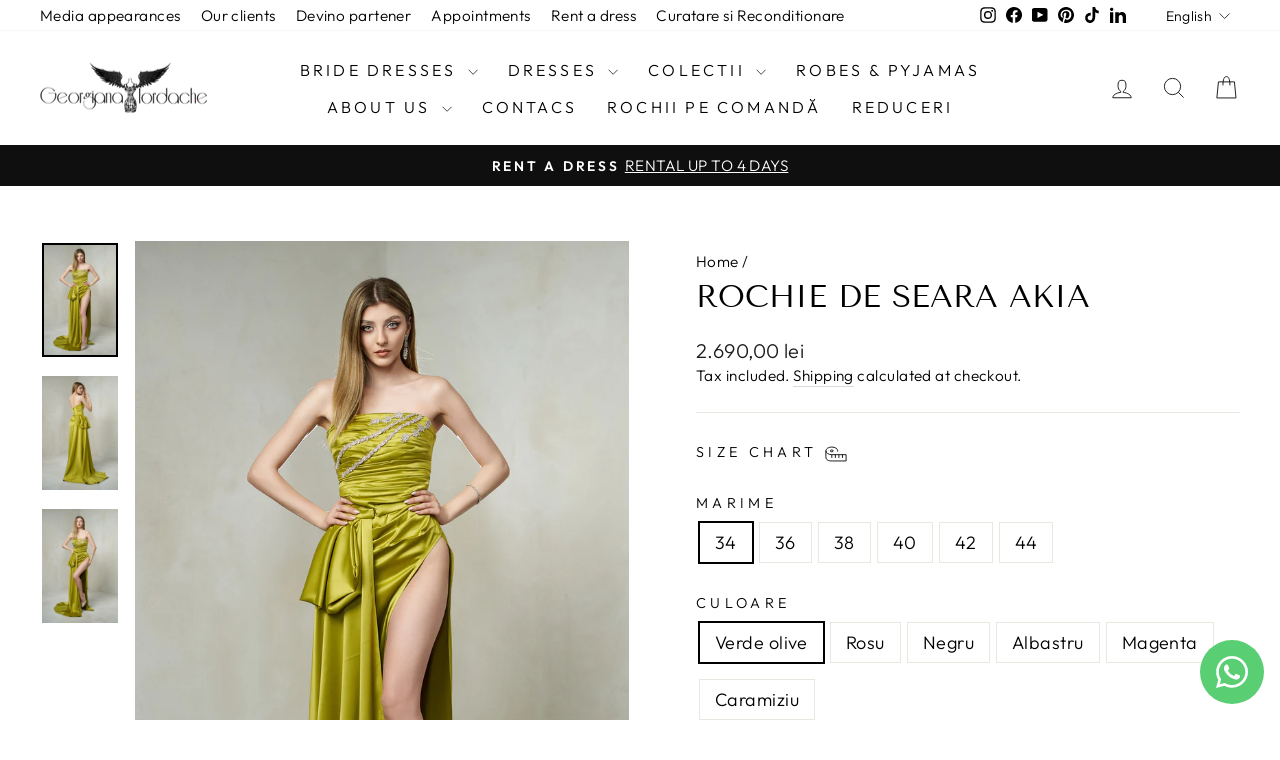

--- FILE ---
content_type: text/html; charset=utf-8
request_url: https://georgianaiordache.com/en/products/rochie-de-seara-akia
body_size: 45009
content:
<!doctype html>
<html class="no-js" lang="en" dir="ltr">
<head>
  <meta charset="utf-8">
  <meta http-equiv="X-UA-Compatible" content="IE=edge,chrome=1">
  <meta name="viewport" content="width=device-width,initial-scale=1">
  <meta name="theme-color" content="#111111">
  <link rel="canonical" href="https://georgianaiordache.com/en/products/rochie-de-seara-akia">
  <link rel="preconnect" href="https://cdn.shopify.com" crossorigin>
  <link rel="preconnect" href="https://fonts.shopifycdn.com" crossorigin>
  <link rel="dns-prefetch" href="https://productreviews.shopifycdn.com">
  <link rel="dns-prefetch" href="https://ajax.googleapis.com">
  <link rel="dns-prefetch" href="https://maps.googleapis.com">
  <link rel="dns-prefetch" href="https://maps.gstatic.com"><link rel="shortcut icon" href="//georgianaiordache.com/cdn/shop/files/v1_32x32.jpg?v=1613740489" type="image/png" /><title>Rochie de seara Akia
&ndash; Georgiana Iordache
</title>
<meta name="description" content="Această rochie impresionează cu o crapătură înaltă pe picior, iar corsetul cu falduri și accesorii cu cristale și pietre semiprețioase adaugă o notă luxuriantă și strălucitoare. Fusta detasabilă oferă versatilitate și permite transformarea ținutei în funcție de preferințe și eveniment. Este o alegere perfectă pentru ci"><meta property="og:site_name" content="Georgiana Iordache">
  <meta property="og:url" content="https://georgianaiordache.com/en/products/rochie-de-seara-akia">
  <meta property="og:title" content="Rochie de seara Akia">
  <meta property="og:type" content="product">
  <meta property="og:description" content="Această rochie impresionează cu o crapătură înaltă pe picior, iar corsetul cu falduri și accesorii cu cristale și pietre semiprețioase adaugă o notă luxuriantă și strălucitoare. Fusta detasabilă oferă versatilitate și permite transformarea ținutei în funcție de preferințe și eveniment. Este o alegere perfectă pentru ci"><meta property="og:image" content="http://georgianaiordache.com/cdn/shop/files/Photo05.03.2024_160939.jpg?v=1712053432">
    <meta property="og:image:secure_url" content="https://georgianaiordache.com/cdn/shop/files/Photo05.03.2024_160939.jpg?v=1712053432">
    <meta property="og:image:width" content="1000">
    <meta property="og:image:height" content="1500"><meta name="twitter:site" content="@">
  <meta name="twitter:card" content="summary_large_image">
  <meta name="twitter:title" content="Rochie de seara Akia">
  <meta name="twitter:description" content="Această rochie impresionează cu o crapătură înaltă pe picior, iar corsetul cu falduri și accesorii cu cristale și pietre semiprețioase adaugă o notă luxuriantă și strălucitoare. Fusta detasabilă oferă versatilitate și permite transformarea ținutei în funcție de preferințe și eveniment. Este o alegere perfectă pentru ci">
<style data-shopify>@font-face {
  font-family: "Tenor Sans";
  font-weight: 400;
  font-style: normal;
  font-display: swap;
  src: url("//georgianaiordache.com/cdn/fonts/tenor_sans/tenorsans_n4.966071a72c28462a9256039d3e3dc5b0cf314f65.woff2") format("woff2"),
       url("//georgianaiordache.com/cdn/fonts/tenor_sans/tenorsans_n4.2282841d948f9649ba5c3cad6ea46df268141820.woff") format("woff");
}

  @font-face {
  font-family: Outfit;
  font-weight: 300;
  font-style: normal;
  font-display: swap;
  src: url("//georgianaiordache.com/cdn/fonts/outfit/outfit_n3.8c97ae4c4fac7c2ea467a6dc784857f4de7e0e37.woff2") format("woff2"),
       url("//georgianaiordache.com/cdn/fonts/outfit/outfit_n3.b50a189ccde91f9bceee88f207c18c09f0b62a7b.woff") format("woff");
}


  @font-face {
  font-family: Outfit;
  font-weight: 600;
  font-style: normal;
  font-display: swap;
  src: url("//georgianaiordache.com/cdn/fonts/outfit/outfit_n6.dfcbaa80187851df2e8384061616a8eaa1702fdc.woff2") format("woff2"),
       url("//georgianaiordache.com/cdn/fonts/outfit/outfit_n6.88384e9fc3e36038624caccb938f24ea8008a91d.woff") format("woff");
}

  
  
</style><link href="//georgianaiordache.com/cdn/shop/t/9/assets/theme.css?v=93407955051668284741709838179" rel="stylesheet" type="text/css" media="all" />
<style data-shopify>:root {
    --typeHeaderPrimary: "Tenor Sans";
    --typeHeaderFallback: sans-serif;
    --typeHeaderSize: 36px;
    --typeHeaderWeight: 400;
    --typeHeaderLineHeight: 1;
    --typeHeaderSpacing: 0.0em;

    --typeBasePrimary:Outfit;
    --typeBaseFallback:sans-serif;
    --typeBaseSize: 18px;
    --typeBaseWeight: 300;
    --typeBaseSpacing: 0.025em;
    --typeBaseLineHeight: 1.4;
    --typeBaselineHeightMinus01: 1.3;

    --typeCollectionTitle: 20px;

    --iconWeight: 2px;
    --iconLinecaps: miter;

    
        --buttonRadius: 0;
    

    --colorGridOverlayOpacity: 0.1;
    }

    .placeholder-content {
    background-image: linear-gradient(100deg, #ffffff 40%, #f7f7f7 63%, #ffffff 79%);
    }</style><script>
    document.documentElement.className = document.documentElement.className.replace('no-js', 'js');

    window.theme = window.theme || {};
    theme.routes = {
      home: "/en",
      cart: "/en/cart.js",
      cartPage: "/en/cart",
      cartAdd: "/en/cart/add.js",
      cartChange: "/en/cart/change.js",
      search: "/en/search",
      predictiveSearch: "/en/search/suggest"
    };
    theme.strings = {
      soldOut: "Sold Out",
      unavailable: "Unavailable",
      inStockLabel: "In stock, ready to ship",
      oneStockLabel: "Low stock - [count] item left",
      otherStockLabel: "Low stock - [count] items left",
      willNotShipUntil: "Ready to ship [date]",
      willBeInStockAfter: "Back in stock [date]",
      waitingForStock: "Inventory on the way",
      savePrice: "Save [saved_amount]",
      cartEmpty: "Your cart is currently empty.",
      cartTermsConfirmation: "You must agree with the terms and conditions of sales to check out",
      searchCollections: "Collections",
      searchPages: "Pages",
      searchArticles: "Articles",
      productFrom: "from ",
      maxQuantity: "You can only have [quantity] of [title] in your cart."
    };
    theme.settings = {
      cartType: "drawer",
      isCustomerTemplate: false,
      moneyFormat: "{{amount_with_comma_separator}} lei",
      saveType: "dollar",
      productImageSize: "portrait",
      productImageCover: true,
      predictiveSearch: true,
      predictiveSearchType: null,
      predictiveSearchVendor: false,
      predictiveSearchPrice: false,
      quickView: false,
      themeName: 'Impulse',
      themeVersion: "7.4.0"
    };
  </script>

  <script>window.performance && window.performance.mark && window.performance.mark('shopify.content_for_header.start');</script><meta name="google-site-verification" content="bOC8g72IlBcRwoWVtQc5Jr31T0hboy-JZ0kPSRoNH8I">
<meta id="shopify-digital-wallet" name="shopify-digital-wallet" content="/47263318166/digital_wallets/dialog">
<meta name="shopify-checkout-api-token" content="7861e25404eafe90d0f00a834b49ced6">
<link rel="alternate" hreflang="x-default" href="https://georgianaiordache.com/products/rochie-de-seara-akia">
<link rel="alternate" hreflang="ro-RO" href="https://georgianaiordache.com/products/rochie-de-seara-akia">
<link rel="alternate" hreflang="en-RO" href="https://georgianaiordache.com/en/products/rochie-de-seara-akia">
<link rel="alternate" type="application/json+oembed" href="https://georgianaiordache.com/en/products/rochie-de-seara-akia.oembed">
<script async="async" src="/checkouts/internal/preloads.js?locale=en-RO"></script>
<script id="apple-pay-shop-capabilities" type="application/json">{"shopId":47263318166,"countryCode":"RO","currencyCode":"RON","merchantCapabilities":["supports3DS"],"merchantId":"gid:\/\/shopify\/Shop\/47263318166","merchantName":"Georgiana Iordache","requiredBillingContactFields":["postalAddress","email","phone"],"requiredShippingContactFields":["postalAddress","email","phone"],"shippingType":"shipping","supportedNetworks":["visa","masterCard","amex"],"total":{"type":"pending","label":"Georgiana Iordache","amount":"1.00"},"shopifyPaymentsEnabled":false,"supportsSubscriptions":false}</script>
<script id="shopify-features" type="application/json">{"accessToken":"7861e25404eafe90d0f00a834b49ced6","betas":["rich-media-storefront-analytics"],"domain":"georgianaiordache.com","predictiveSearch":true,"shopId":47263318166,"locale":"en"}</script>
<script>var Shopify = Shopify || {};
Shopify.shop = "georgianaiordache.myshopify.com";
Shopify.locale = "en";
Shopify.currency = {"active":"RON","rate":"1.0"};
Shopify.country = "RO";
Shopify.theme = {"name":"Impulse 7.4.0","id":151097049412,"schema_name":"Impulse","schema_version":"7.4.0","theme_store_id":857,"role":"main"};
Shopify.theme.handle = "null";
Shopify.theme.style = {"id":null,"handle":null};
Shopify.cdnHost = "georgianaiordache.com/cdn";
Shopify.routes = Shopify.routes || {};
Shopify.routes.root = "/en/";</script>
<script type="module">!function(o){(o.Shopify=o.Shopify||{}).modules=!0}(window);</script>
<script>!function(o){function n(){var o=[];function n(){o.push(Array.prototype.slice.apply(arguments))}return n.q=o,n}var t=o.Shopify=o.Shopify||{};t.loadFeatures=n(),t.autoloadFeatures=n()}(window);</script>
<script id="shop-js-analytics" type="application/json">{"pageType":"product"}</script>
<script defer="defer" async type="module" src="//georgianaiordache.com/cdn/shopifycloud/shop-js/modules/v2/client.init-shop-cart-sync_BdyHc3Nr.en.esm.js"></script>
<script defer="defer" async type="module" src="//georgianaiordache.com/cdn/shopifycloud/shop-js/modules/v2/chunk.common_Daul8nwZ.esm.js"></script>
<script type="module">
  await import("//georgianaiordache.com/cdn/shopifycloud/shop-js/modules/v2/client.init-shop-cart-sync_BdyHc3Nr.en.esm.js");
await import("//georgianaiordache.com/cdn/shopifycloud/shop-js/modules/v2/chunk.common_Daul8nwZ.esm.js");

  window.Shopify.SignInWithShop?.initShopCartSync?.({"fedCMEnabled":true,"windoidEnabled":true});

</script>
<script>(function() {
  var isLoaded = false;
  function asyncLoad() {
    if (isLoaded) return;
    isLoaded = true;
    var urls = ["https:\/\/cdn-payhelm.s3.amazonaws.com\/js\/payhelm.shopify.1.0.0.js?shop=georgianaiordache.myshopify.com","https:\/\/mt.tryjumbo.com\/shops\/2722\/script_549e345ead4960b3659c497a2699c961.js?shop=georgianaiordache.myshopify.com","https:\/\/pixee.gropulse.com\/js\/active.js?shop=georgianaiordache.myshopify.com"];
    for (var i = 0; i < urls.length; i++) {
      var s = document.createElement('script');
      s.type = 'text/javascript';
      s.async = true;
      s.src = urls[i];
      var x = document.getElementsByTagName('script')[0];
      x.parentNode.insertBefore(s, x);
    }
  };
  if(window.attachEvent) {
    window.attachEvent('onload', asyncLoad);
  } else {
    window.addEventListener('load', asyncLoad, false);
  }
})();</script>
<script id="__st">var __st={"a":47263318166,"offset":7200,"reqid":"b3aaee04-547b-4aac-bf9e-a3526496617f-1769014280","pageurl":"georgianaiordache.com\/en\/products\/rochie-de-seara-akia","u":"dd4855ba3a65","p":"product","rtyp":"product","rid":8955414020420};</script>
<script>window.ShopifyPaypalV4VisibilityTracking = true;</script>
<script id="captcha-bootstrap">!function(){'use strict';const t='contact',e='account',n='new_comment',o=[[t,t],['blogs',n],['comments',n],[t,'customer']],c=[[e,'customer_login'],[e,'guest_login'],[e,'recover_customer_password'],[e,'create_customer']],r=t=>t.map((([t,e])=>`form[action*='/${t}']:not([data-nocaptcha='true']) input[name='form_type'][value='${e}']`)).join(','),a=t=>()=>t?[...document.querySelectorAll(t)].map((t=>t.form)):[];function s(){const t=[...o],e=r(t);return a(e)}const i='password',u='form_key',d=['recaptcha-v3-token','g-recaptcha-response','h-captcha-response',i],f=()=>{try{return window.sessionStorage}catch{return}},m='__shopify_v',_=t=>t.elements[u];function p(t,e,n=!1){try{const o=window.sessionStorage,c=JSON.parse(o.getItem(e)),{data:r}=function(t){const{data:e,action:n}=t;return t[m]||n?{data:e,action:n}:{data:t,action:n}}(c);for(const[e,n]of Object.entries(r))t.elements[e]&&(t.elements[e].value=n);n&&o.removeItem(e)}catch(o){console.error('form repopulation failed',{error:o})}}const l='form_type',E='cptcha';function T(t){t.dataset[E]=!0}const w=window,h=w.document,L='Shopify',v='ce_forms',y='captcha';let A=!1;((t,e)=>{const n=(g='f06e6c50-85a8-45c8-87d0-21a2b65856fe',I='https://cdn.shopify.com/shopifycloud/storefront-forms-hcaptcha/ce_storefront_forms_captcha_hcaptcha.v1.5.2.iife.js',D={infoText:'Protected by hCaptcha',privacyText:'Privacy',termsText:'Terms'},(t,e,n)=>{const o=w[L][v],c=o.bindForm;if(c)return c(t,g,e,D).then(n);var r;o.q.push([[t,g,e,D],n]),r=I,A||(h.body.append(Object.assign(h.createElement('script'),{id:'captcha-provider',async:!0,src:r})),A=!0)});var g,I,D;w[L]=w[L]||{},w[L][v]=w[L][v]||{},w[L][v].q=[],w[L][y]=w[L][y]||{},w[L][y].protect=function(t,e){n(t,void 0,e),T(t)},Object.freeze(w[L][y]),function(t,e,n,w,h,L){const[v,y,A,g]=function(t,e,n){const i=e?o:[],u=t?c:[],d=[...i,...u],f=r(d),m=r(i),_=r(d.filter((([t,e])=>n.includes(e))));return[a(f),a(m),a(_),s()]}(w,h,L),I=t=>{const e=t.target;return e instanceof HTMLFormElement?e:e&&e.form},D=t=>v().includes(t);t.addEventListener('submit',(t=>{const e=I(t);if(!e)return;const n=D(e)&&!e.dataset.hcaptchaBound&&!e.dataset.recaptchaBound,o=_(e),c=g().includes(e)&&(!o||!o.value);(n||c)&&t.preventDefault(),c&&!n&&(function(t){try{if(!f())return;!function(t){const e=f();if(!e)return;const n=_(t);if(!n)return;const o=n.value;o&&e.removeItem(o)}(t);const e=Array.from(Array(32),(()=>Math.random().toString(36)[2])).join('');!function(t,e){_(t)||t.append(Object.assign(document.createElement('input'),{type:'hidden',name:u})),t.elements[u].value=e}(t,e),function(t,e){const n=f();if(!n)return;const o=[...t.querySelectorAll(`input[type='${i}']`)].map((({name:t})=>t)),c=[...d,...o],r={};for(const[a,s]of new FormData(t).entries())c.includes(a)||(r[a]=s);n.setItem(e,JSON.stringify({[m]:1,action:t.action,data:r}))}(t,e)}catch(e){console.error('failed to persist form',e)}}(e),e.submit())}));const S=(t,e)=>{t&&!t.dataset[E]&&(n(t,e.some((e=>e===t))),T(t))};for(const o of['focusin','change'])t.addEventListener(o,(t=>{const e=I(t);D(e)&&S(e,y())}));const B=e.get('form_key'),M=e.get(l),P=B&&M;t.addEventListener('DOMContentLoaded',(()=>{const t=y();if(P)for(const e of t)e.elements[l].value===M&&p(e,B);[...new Set([...A(),...v().filter((t=>'true'===t.dataset.shopifyCaptcha))])].forEach((e=>S(e,t)))}))}(h,new URLSearchParams(w.location.search),n,t,e,['guest_login'])})(!0,!0)}();</script>
<script integrity="sha256-4kQ18oKyAcykRKYeNunJcIwy7WH5gtpwJnB7kiuLZ1E=" data-source-attribution="shopify.loadfeatures" defer="defer" src="//georgianaiordache.com/cdn/shopifycloud/storefront/assets/storefront/load_feature-a0a9edcb.js" crossorigin="anonymous"></script>
<script data-source-attribution="shopify.dynamic_checkout.dynamic.init">var Shopify=Shopify||{};Shopify.PaymentButton=Shopify.PaymentButton||{isStorefrontPortableWallets:!0,init:function(){window.Shopify.PaymentButton.init=function(){};var t=document.createElement("script");t.src="https://georgianaiordache.com/cdn/shopifycloud/portable-wallets/latest/portable-wallets.en.js",t.type="module",document.head.appendChild(t)}};
</script>
<script data-source-attribution="shopify.dynamic_checkout.buyer_consent">
  function portableWalletsHideBuyerConsent(e){var t=document.getElementById("shopify-buyer-consent"),n=document.getElementById("shopify-subscription-policy-button");t&&n&&(t.classList.add("hidden"),t.setAttribute("aria-hidden","true"),n.removeEventListener("click",e))}function portableWalletsShowBuyerConsent(e){var t=document.getElementById("shopify-buyer-consent"),n=document.getElementById("shopify-subscription-policy-button");t&&n&&(t.classList.remove("hidden"),t.removeAttribute("aria-hidden"),n.addEventListener("click",e))}window.Shopify?.PaymentButton&&(window.Shopify.PaymentButton.hideBuyerConsent=portableWalletsHideBuyerConsent,window.Shopify.PaymentButton.showBuyerConsent=portableWalletsShowBuyerConsent);
</script>
<script>
  function portableWalletsCleanup(e){e&&e.src&&console.error("Failed to load portable wallets script "+e.src);var t=document.querySelectorAll("shopify-accelerated-checkout .shopify-payment-button__skeleton, shopify-accelerated-checkout-cart .wallet-cart-button__skeleton"),e=document.getElementById("shopify-buyer-consent");for(let e=0;e<t.length;e++)t[e].remove();e&&e.remove()}function portableWalletsNotLoadedAsModule(e){e instanceof ErrorEvent&&"string"==typeof e.message&&e.message.includes("import.meta")&&"string"==typeof e.filename&&e.filename.includes("portable-wallets")&&(window.removeEventListener("error",portableWalletsNotLoadedAsModule),window.Shopify.PaymentButton.failedToLoad=e,"loading"===document.readyState?document.addEventListener("DOMContentLoaded",window.Shopify.PaymentButton.init):window.Shopify.PaymentButton.init())}window.addEventListener("error",portableWalletsNotLoadedAsModule);
</script>

<script type="module" src="https://georgianaiordache.com/cdn/shopifycloud/portable-wallets/latest/portable-wallets.en.js" onError="portableWalletsCleanup(this)" crossorigin="anonymous"></script>
<script nomodule>
  document.addEventListener("DOMContentLoaded", portableWalletsCleanup);
</script>

<link id="shopify-accelerated-checkout-styles" rel="stylesheet" media="screen" href="https://georgianaiordache.com/cdn/shopifycloud/portable-wallets/latest/accelerated-checkout-backwards-compat.css" crossorigin="anonymous">
<style id="shopify-accelerated-checkout-cart">
        #shopify-buyer-consent {
  margin-top: 1em;
  display: inline-block;
  width: 100%;
}

#shopify-buyer-consent.hidden {
  display: none;
}

#shopify-subscription-policy-button {
  background: none;
  border: none;
  padding: 0;
  text-decoration: underline;
  font-size: inherit;
  cursor: pointer;
}

#shopify-subscription-policy-button::before {
  box-shadow: none;
}

      </style>

<script>window.performance && window.performance.mark && window.performance.mark('shopify.content_for_header.end');</script>

  <script src="//georgianaiordache.com/cdn/shop/t/9/assets/vendor-scripts-v11.js" defer="defer"></script><script src="//georgianaiordache.com/cdn/shop/t/9/assets/theme.js?v=66447858802808184731689787720" defer="defer"></script>

<script>
!function (w, d, t) {
  w.TiktokAnalyticsObject=t;var ttq=w[t]=w[t]||[];ttq.methods=["page","track","identify","instances","debug","on","off","once","ready","alias","group","enableCookie","disableCookie"],ttq.setAndDefer=function(t,e){t[e]=function(){t.push([e].concat(Array.prototype.slice.call(arguments,0)))}};for(var i=0;i<ttq.methods.length;i++)ttq.setAndDefer(ttq,ttq.methods[i]);ttq.instance=function(t){for(var e=ttq._i[t]||[],n=0;n<ttq.methods.length;n++)ttq.setAndDefer(e,ttq.methods[n]);return e},ttq.load=function(e,n){var i="https://analytics.tiktok.com/i18n/pixel/events.js";ttq._i=ttq._i||{},ttq._i[e]=[],ttq._i[e]._u=i,ttq._t=ttq._t||{},ttq._t[e]=+new Date,ttq._o=ttq._o||{},ttq._o[e]=n||{};var o=document.createElement("script");o.type="text/javascript",o.async=!0,o.src=i+"?sdkid="+e+"&lib="+t;var a=document.getElementsByTagName("script")[0];a.parentNode.insertBefore(o,a)};

  ttq.load('CNCDRN3C77U1TS78VHD0');
  ttq.page();
}(window, document, 'ttq');
</script>
<!-- BEGIN app block: shopify://apps/square-instagram-feed/blocks/app-embed/8c9f3786-8bb5-488d-a397-b1285ed978df --><link rel="preconnect" href="https://appsolve.io/" /><link rel="preconnect" href="https://cdn-sf.vitals.app/" /><script data-ver="58" id="vtlsAebData" class="notranslate">window.vtlsLiquidData = window.vtlsLiquidData || {};window.vtlsLiquidData.buildId = 56435;

window.vtlsLiquidData.apiHosts = {
	...window.vtlsLiquidData.apiHosts,
	"4": "https://insta-feed-gallery.sqa-api.com"
};
	window.vtlsLiquidData.moduleSettings = {
		...window.vtlsLiquidData.moduleSettings,
		48: {"469":true,"491":true,"588":true,"595":false,"603":"","605":"","606":"","781":true,"783":1,"876":0,"1076":true,"1105":0,"1198":false},
		
		47: null,
		
	}

window.vtlsLiquidData.shopThemeName = "Impulse";window.vtlsLiquidData.settingTranslation = {"47":{"392":{"en":"Check out our Instagram","ro":"Vezi Instagram-ul nostru"},"393":{"en":"","ro":""},"402":{"en":"Follow","ro":"Urmărește-ne"}}};window.vtlsLiquidData.shopSettings={};window.vtlsLiquidData.shopSettings.cartType="drawer";window.vtlsLiquidData.shopInfo={id:47263318166,domain:"georgianaiordache.com",shopifyDomain:"georgianaiordache.myshopify.com",primaryLocaleIsoCode: "ro-RO",defaultCurrency:"RON",enabledCurrencies:["RON"],moneyFormat:"{{amount_with_comma_separator}} lei",moneyWithCurrencyFormat:"{{amount_with_comma_separator}} lei RON",appId:"4",appName:"Instagram Feed Gallery",};window.vtlsLiquidData.acceptedScopes = {};window.vtlsLiquidData.product = {"id": 8955414020420,"available": true,"title": "Rochie de seara Akia","handle": "rochie-de-seara-akia","vendor": "Georgiana Iordache","type": "Rochie pe corp","tags": ["rochie pe corp"],"description": "1","featured_image":{"src": "//georgianaiordache.com/cdn/shop/files/Photo05.03.2024_160939.jpg?v=1712053432","aspect_ratio": "0.6666666666666666"},"collectionIds": [215736877206],"variants": [{"id": 48215731339588,"title": "34 \/ Verde olive","option1": "34","option2": "Verde olive","option3": null,"price": 269000,"compare_at_price": null,"available": true,"image":null,"featured_media_id":null,"is_preorderable":0},{"id": 48215731372356,"title": "34 \/ Rosu","option1": "34","option2": "Rosu","option3": null,"price": 269000,"compare_at_price": null,"available": true,"image":null,"featured_media_id":null,"is_preorderable":0},{"id": 48215731405124,"title": "34 \/ Negru","option1": "34","option2": "Negru","option3": null,"price": 269000,"compare_at_price": null,"available": true,"image":null,"featured_media_id":null,"is_preorderable":0},{"id": 48215731437892,"title": "34 \/ Albastru","option1": "34","option2": "Albastru","option3": null,"price": 269000,"compare_at_price": null,"available": true,"image":null,"featured_media_id":null,"is_preorderable":0},{"id": 48215731470660,"title": "34 \/ Magenta","option1": "34","option2": "Magenta","option3": null,"price": 269000,"compare_at_price": null,"available": true,"image":null,"featured_media_id":null,"is_preorderable":0},{"id": 48215731503428,"title": "34 \/ Caramiziu","option1": "34","option2": "Caramiziu","option3": null,"price": 269000,"compare_at_price": null,"available": true,"image":null,"featured_media_id":null,"is_preorderable":0},{"id": 48215731536196,"title": "36 \/ Verde olive","option1": "36","option2": "Verde olive","option3": null,"price": 269000,"compare_at_price": null,"available": true,"image":null,"featured_media_id":null,"is_preorderable":0},{"id": 48215731568964,"title": "36 \/ Rosu","option1": "36","option2": "Rosu","option3": null,"price": 269000,"compare_at_price": null,"available": true,"image":null,"featured_media_id":null,"is_preorderable":0},{"id": 48215731601732,"title": "36 \/ Negru","option1": "36","option2": "Negru","option3": null,"price": 269000,"compare_at_price": null,"available": true,"image":null,"featured_media_id":null,"is_preorderable":0},{"id": 48215731634500,"title": "36 \/ Albastru","option1": "36","option2": "Albastru","option3": null,"price": 269000,"compare_at_price": null,"available": true,"image":null,"featured_media_id":null,"is_preorderable":0},{"id": 48215731667268,"title": "36 \/ Magenta","option1": "36","option2": "Magenta","option3": null,"price": 269000,"compare_at_price": null,"available": true,"image":null,"featured_media_id":null,"is_preorderable":0},{"id": 48215731700036,"title": "36 \/ Caramiziu","option1": "36","option2": "Caramiziu","option3": null,"price": 269000,"compare_at_price": null,"available": true,"image":null,"featured_media_id":null,"is_preorderable":0},{"id": 48215731732804,"title": "38 \/ Verde olive","option1": "38","option2": "Verde olive","option3": null,"price": 269000,"compare_at_price": null,"available": true,"image":null,"featured_media_id":null,"is_preorderable":0},{"id": 48215731765572,"title": "38 \/ Rosu","option1": "38","option2": "Rosu","option3": null,"price": 269000,"compare_at_price": null,"available": true,"image":null,"featured_media_id":null,"is_preorderable":0},{"id": 48215731798340,"title": "38 \/ Negru","option1": "38","option2": "Negru","option3": null,"price": 269000,"compare_at_price": null,"available": true,"image":null,"featured_media_id":null,"is_preorderable":0},{"id": 48215731831108,"title": "38 \/ Albastru","option1": "38","option2": "Albastru","option3": null,"price": 269000,"compare_at_price": null,"available": true,"image":null,"featured_media_id":null,"is_preorderable":0},{"id": 48215731863876,"title": "38 \/ Magenta","option1": "38","option2": "Magenta","option3": null,"price": 269000,"compare_at_price": null,"available": true,"image":null,"featured_media_id":null,"is_preorderable":0},{"id": 48215731896644,"title": "38 \/ Caramiziu","option1": "38","option2": "Caramiziu","option3": null,"price": 269000,"compare_at_price": null,"available": true,"image":null,"featured_media_id":null,"is_preorderable":0},{"id": 48215731929412,"title": "40 \/ Verde olive","option1": "40","option2": "Verde olive","option3": null,"price": 269000,"compare_at_price": null,"available": true,"image":null,"featured_media_id":null,"is_preorderable":0},{"id": 48215731962180,"title": "40 \/ Rosu","option1": "40","option2": "Rosu","option3": null,"price": 269000,"compare_at_price": null,"available": true,"image":null,"featured_media_id":null,"is_preorderable":0},{"id": 48215731994948,"title": "40 \/ Negru","option1": "40","option2": "Negru","option3": null,"price": 269000,"compare_at_price": null,"available": true,"image":null,"featured_media_id":null,"is_preorderable":0},{"id": 48215732027716,"title": "40 \/ Albastru","option1": "40","option2": "Albastru","option3": null,"price": 269000,"compare_at_price": null,"available": true,"image":null,"featured_media_id":null,"is_preorderable":0},{"id": 48215732060484,"title": "40 \/ Magenta","option1": "40","option2": "Magenta","option3": null,"price": 269000,"compare_at_price": null,"available": true,"image":null,"featured_media_id":null,"is_preorderable":0},{"id": 48215732126020,"title": "40 \/ Caramiziu","option1": "40","option2": "Caramiziu","option3": null,"price": 269000,"compare_at_price": null,"available": true,"image":null,"featured_media_id":null,"is_preorderable":0},{"id": 48215732158788,"title": "42 \/ Verde olive","option1": "42","option2": "Verde olive","option3": null,"price": 269000,"compare_at_price": null,"available": true,"image":null,"featured_media_id":null,"is_preorderable":0},{"id": 48215732191556,"title": "42 \/ Rosu","option1": "42","option2": "Rosu","option3": null,"price": 269000,"compare_at_price": null,"available": true,"image":null,"featured_media_id":null,"is_preorderable":0},{"id": 48215732224324,"title": "42 \/ Negru","option1": "42","option2": "Negru","option3": null,"price": 269000,"compare_at_price": null,"available": true,"image":null,"featured_media_id":null,"is_preorderable":0},{"id": 48215732257092,"title": "42 \/ Albastru","option1": "42","option2": "Albastru","option3": null,"price": 269000,"compare_at_price": null,"available": true,"image":null,"featured_media_id":null,"is_preorderable":0},{"id": 48215732289860,"title": "42 \/ Magenta","option1": "42","option2": "Magenta","option3": null,"price": 269000,"compare_at_price": null,"available": true,"image":null,"featured_media_id":null,"is_preorderable":0},{"id": 48215732322628,"title": "42 \/ Caramiziu","option1": "42","option2": "Caramiziu","option3": null,"price": 269000,"compare_at_price": null,"available": true,"image":null,"featured_media_id":null,"is_preorderable":0},{"id": 48215732355396,"title": "44 \/ Verde olive","option1": "44","option2": "Verde olive","option3": null,"price": 269000,"compare_at_price": null,"available": true,"image":null,"featured_media_id":null,"is_preorderable":0},{"id": 48215732388164,"title": "44 \/ Rosu","option1": "44","option2": "Rosu","option3": null,"price": 269000,"compare_at_price": null,"available": true,"image":null,"featured_media_id":null,"is_preorderable":0},{"id": 48215732420932,"title": "44 \/ Negru","option1": "44","option2": "Negru","option3": null,"price": 269000,"compare_at_price": null,"available": true,"image":null,"featured_media_id":null,"is_preorderable":0},{"id": 48215732453700,"title": "44 \/ Albastru","option1": "44","option2": "Albastru","option3": null,"price": 269000,"compare_at_price": null,"available": true,"image":null,"featured_media_id":null,"is_preorderable":0},{"id": 48215732486468,"title": "44 \/ Magenta","option1": "44","option2": "Magenta","option3": null,"price": 269000,"compare_at_price": null,"available": true,"image":null,"featured_media_id":null,"is_preorderable":0},{"id": 48215732519236,"title": "44 \/ Caramiziu","option1": "44","option2": "Caramiziu","option3": null,"price": 269000,"compare_at_price": null,"available": true,"image":null,"featured_media_id":null,"is_preorderable":0}],"options": [{"name": "Marime"},{"name": "Culoare"}],"metafields": {"reviews": {}}};window.vtlsLiquidData.cacheKeys = [1768986120,1768986197,1768986120,1768986197,1768986120,1768986120,1768986120,1768986120 ];</script><script id="vtlsAebDynamicFunctions" class="notranslate">window.vtlsLiquidData = window.vtlsLiquidData || {};window.vtlsLiquidData.dynamicFunctions = ({$,vitalsGet,vitalsSet,VITALS_GET_$_DESCRIPTION,VITALS_GET_$_END_SECTION,VITALS_GET_$_ATC_FORM,VITALS_GET_$_ATC_BUTTON,submit_button,form_add_to_cart,cartItemVariantId,VITALS_EVENT_CART_UPDATED,VITALS_EVENT_DISCOUNTS_LOADED,VITALS_EVENT_PRICES_UPDATED,VITALS_EVENT_RENDER_CAROUSEL_STARS,VITALS_EVENT_RENDER_COLLECTION_STARS,VITALS_EVENT_SMART_BAR_RENDERED,VITALS_EVENT_SMART_BAR_CLOSED,VITALS_EVENT_TABS_RENDERED,VITALS_EVENT_VARIANT_CHANGED,VITALS_EVENT_ATC_BUTTON_FOUND,VITALS_IS_MOBILE,VITALS_PAGE_TYPE,VITALS_APPEND_CSS,VITALS_HOOK__CAN_EXECUTE_CHECKOUT,VITALS_HOOK__GET_CUSTOM_CHECKOUT_URL_PARAMETERS,VITALS_HOOK__GET_CUSTOM_VARIANT_SELECTOR,VITALS_HOOK__GET_IMAGES_DEFAULT_SIZE,VITALS_HOOK__ON_CLICK_CHECKOUT_BUTTON,VITALS_HOOK__DONT_ACCELERATE_CHECKOUT,VITALS_HOOK__ON_ATC_STAY_ON_THE_SAME_PAGE,VITALS_HOOK__CAN_EXECUTE_ATC,VITALS_FLAG__IGNORE_VARIANT_ID_FROM_URL,VITALS_FLAG__UPDATE_ATC_BUTTON_REFERENCE,VITALS_FLAG__UPDATE_CART_ON_CHECKOUT,VITALS_FLAG__USE_CAPTURE_FOR_ATC_BUTTON,VITALS_FLAG__USE_FIRST_ATC_SPAN_FOR_PRE_ORDER,VITALS_FLAG__USE_HTML_FOR_STICKY_ATC_BUTTON,VITALS_FLAG__STOP_EXECUTION,VITALS_FLAG__USE_CUSTOM_COLLECTION_FILTER_DROPDOWN,VITALS_FLAG__PRE_ORDER_START_WITH_OBSERVER,VITALS_FLAG__PRE_ORDER_OBSERVER_DELAY,VITALS_FLAG__ON_CHECKOUT_CLICK_USE_CAPTURE_EVENT,handle,}) => {return {"147": {"location":"form","locator":"after"},};};</script><script id="vtlsAebDocumentInjectors" class="notranslate">window.vtlsLiquidData = window.vtlsLiquidData || {};window.vtlsLiquidData.documentInjectors = ({$,vitalsGet,vitalsSet,VITALS_IS_MOBILE,VITALS_APPEND_CSS}) => {const documentInjectors = {};documentInjectors["12"]={};documentInjectors["12"]["d"]=[];documentInjectors["12"]["d"]["0"]={};documentInjectors["12"]["d"]["0"]["a"]=null;documentInjectors["12"]["d"]["0"]["s"]=".product-single__form";documentInjectors["12"]["d"]["1"]={};documentInjectors["12"]["d"]["1"]["a"]=[];documentInjectors["12"]["d"]["1"]["s"]="form[action*=\"\/cart\/add\"]:visible:not([id*=\"product-form-installment\"]):not([id*=\"product-installment-form\"]):not(.vtls-exclude-atc-injector *)";documentInjectors["2"]={};documentInjectors["2"]["d"]=[];documentInjectors["2"]["d"]["0"]={};documentInjectors["2"]["d"]["0"]["a"]={"l":"append"};documentInjectors["2"]["d"]["0"]["s"]=".main-content";documentInjectors["2"]["d"]["1"]={};documentInjectors["2"]["d"]["1"]["a"]={"l":"before"};documentInjectors["2"]["d"]["1"]["s"]="footer.footer";documentInjectors["11"]={};documentInjectors["11"]["d"]=[];documentInjectors["11"]["d"]["0"]={};documentInjectors["11"]["d"]["0"]["a"]={"ctx":"inside","last":false};documentInjectors["11"]["d"]["0"]["s"]="[name=\"add\"]:not(.swym-button)";documentInjectors["1"]={};documentInjectors["1"]["d"]=[];documentInjectors["1"]["d"]["0"]={};documentInjectors["1"]["d"]["0"]["a"]=null;documentInjectors["1"]["d"]["0"]["s"]=".collapsibles-wrapper";documentInjectors["1"]["d"]["1"]={};documentInjectors["1"]["d"]["1"]["a"]=null;documentInjectors["1"]["d"]["1"]["s"]=".description";return documentInjectors;};</script><script id="vtlsAebBundle" src="https://cdn-sf.vitals.app/assets/js/bundle-bff84e59769b4f0698a8c680635b5cb4.js" async></script>

<!-- END app block --><!-- BEGIN app block: shopify://apps/whatsapp-button/blocks/app-embed-block/96d80a63-e860-4262-a001-8b82ac4d00e6 --><script>
    (function() {
        function asyncLoad() {
            var url = 'https://whatsapp-button.eazeapps.io/api/buttonInstallation/scriptTag?shopId=15632&v=1758648463';
            var s = document.createElement('script');
            s.type = 'text/javascript';
            s.async = true;
            s.src = url;
            var x = document.getElementsByTagName('script')[0];
            x.parentNode.insertBefore(s, x);
        };
        if(window.attachEvent) {
            window.attachEvent('onload', asyncLoad);
        } else {
            window.addEventListener('load', asyncLoad, false);
        }
    })();
</script>

<!-- END app block --><!-- BEGIN app block: shopify://apps/pixee-facebook-pixel/blocks/facebook-pixel/61bbb1d9-d4be-4d08-879a-ee3ccb59f558 -->
<!-- BEGIN app snippet: tiktok-pixel --><script>
    sessionStorage.setItem("gropulseTikTokActivePixelData", "");
  </script><!-- END app snippet -->
<!-- BEGIN app snippet: pinterest-pixel -->
<script>
    sessionStorage.setItem("gropulsePinterestActivePixelData", "");
  </script><!-- END app snippet -->
<!-- BEGIN app snippet: custom-event-selector -->

<div id="pixee-custom-event-selector-modal" class="pixee-custom-event-modal">
  <div class="pixee-custom-event-modal-content">
    <div class="pixee-custom-event-modal-header">
      <p class="pixee-modal-title">Custom Event Setup</p>
      <span class="pixee-custom-event-close">&times;</span>
    </div>
    <div class="pixee-custom-event-modal-body">
      <p>Click on the elements you want to track as custom events. Selected elements will appear in the list below.</p>
      
      <button id="pixee-track-new-button" class="pixee-track-new-button">Track New Element</button>
      
      <div class="pixee-selected-elements">
        <span class="pixee-selected-elements-title">Selected Elements (0)</span>
        <ul id="pixee-selected-elements-list"></ul>
      </div>
    </div>
    <div class="pixee-custom-event-modal-footer">
      <button id="pixee-finish-setup-button" class="pixee-finish-setup-button">Finish Setup</button>
    </div>
  </div>
</div>

<style>
.pixee-custom-event-modal {
  display: none;
  position: fixed;
  z-index: 99999;
  left: 20px;
  top: 20px;
  width: 400px;
  background-color: #fff;
  border-radius: 8px;
  box-shadow: 0 4px 20px rgba(0, 0, 0, 0.2);
  font-family: -apple-system, BlinkMacSystemFont, "Segoe UI", Roboto, Helvetica, Arial, sans-serif;
  max-height: 90vh;
  overflow-y: auto;
}

.pixee-custom-event-modal-content {
  width: 100%;
}

.pixee-custom-event-modal-header {
  padding: 15px 20px;
  display: flex;
  justify-content: space-between;
  align-items: center;
  border-bottom: 1px solid #e5e5e5;
}

.pixee-custom-event-modal-header .pixee-modal-title {
  margin: 0;
  font-size: 18px;
  font-weight: 600;
  color: #333;
}

.pixee-custom-event-close {
  color: #aaa;
  font-size: 24px;
  font-weight: bold;
  cursor: pointer;
}

.pixee-custom-event-close:hover {
  color: #555;
}

.pixee-custom-event-modal-body {
  padding: 20px;
}

.pixee-custom-event-modal-footer {
  padding: 15px 20px;
  border-top: 1px solid #e5e5e5;
  text-align: right;
}

.pixee-track-new-button,
.pixee-finish-setup-button {
  padding: 10px 15px;
  border-radius: 4px;
  border: none;
  font-size: 14px;
  font-weight: 500;
  cursor: pointer;
}

.pixee-track-new-button {
  background-color: #4CAF50;
  color: white;
  margin-top: 10px;
}

.pixee-finish-setup-button {
  background-color: #2196F3;
  color: white;
}

.pixee-selected-elements {
  margin-top: 20px;
}

.pixee-selected-elements-title {
  display: block;
  font-size: 16px;
  margin-bottom: 10px;
  font-weight: 500;
}

#pixee-selected-elements-list {
  list-style: none;
  padding: 0;
  margin: 0;
  max-height: 200px;
  overflow-y: auto;
  border: 1px solid #e5e5e5;
  border-radius: 4px;
}

#pixee-selected-elements-list li {
  padding: 10px;
  border-bottom: 1px solid #e5e5e5;
  display: flex;
  justify-content: space-between;
  align-items: center;
}

#pixee-selected-elements-list li:last-child {
  border-bottom: none;
}

.pixee-element-info {
  flex: 1;
  font-size: 14px;
  word-break: break-word;
}

.pixee-remove-element {
  color: #f44336;
  cursor: pointer;
  margin-left: 10px;
}

.pixee-page-overlay {
  position: fixed;
  top: 0;
  left: 0;
  width: 100%;
  height: 100%;
  background-color: rgba(0, 0, 0, 0.3);
  z-index: 99990;
  pointer-events: none;
}

.pixee-highlight-element {
  position: absolute;
  pointer-events: none;
  background-color: rgba(76, 175, 80, 0.2);
  border: 2px solid #4CAF50;
  z-index: 99991;
  box-sizing: border-box;
}

/* Make modal draggable */
.pixee-custom-event-modal-header {
  cursor: move;
}

/* Responsive styles */
@media screen and (max-width: 480px) {
  .pixee-custom-event-modal {
    width: 90%;
    left: 5%;
    top: 5%;
  }
}
</style>

<script>
document.addEventListener('DOMContentLoaded', function() {
  // Parse URL parameters
  const urlParams = new URLSearchParams(window.location.search);
  const customEventParam = urlParams.get('customEvent');
  const redirectUrl = urlParams.get('redirectUrl');
  
  // Initialize session storage if customEvent param is present
  if (customEventParam === '1') {
    // Set flag in session storage to show the modal across page navigation
    sessionStorage.setItem('pixeeCustomEventSetupActive', 'true');
    // Store redirect URL for later use
    if (redirectUrl) {
      sessionStorage.setItem('pixeeCustomEventRedirectUrl', redirectUrl);
    }
  }
  
  // Don't proceed if setup mode is not active
  if (sessionStorage.getItem('pixeeCustomEventSetupActive') !== 'true') return;
  
  const modal = document.getElementById('pixee-custom-event-selector-modal');
  const trackNewButton = document.getElementById('pixee-track-new-button');
  const finishSetupButton = document.getElementById('pixee-finish-setup-button');
  const closeButton = document.querySelector('.pixee-custom-event-close');
  const selectedElementsList = document.getElementById('pixee-selected-elements-list');
  const selectedElementsHeader = document.querySelector('.pixee-selected-elements-title');
  
  let isSelectionMode = false;
  let selectedElements = [];
  let overlay = null;
  let highlightElement = null;
  
  // Load previously selected elements from session storage
  const storedElements = sessionStorage.getItem('pixeeSelectedElements');
  if (storedElements) {
    try {
      selectedElements = JSON.parse(storedElements);
      updateSelectedElementsList();
    } catch (error) {
      console.error('Error loading stored elements:', error);
    }
  }
  
  // Make the modal draggable
  makeElementDraggable(modal, document.querySelector('.pixee-custom-event-modal-header'));
  
  // Show the modal
  modal.style.display = 'block';
  
  // Click event handlers
  trackNewButton.addEventListener('click', function() {
    if (isSelectionMode) {
      // Cancel selection mode if active
      disableSelectionMode();
    } else {
      // Enable selection mode
      enableSelectionMode();
    }
  });
  finishSetupButton.addEventListener('click', finishSetup);
  closeButton.addEventListener('click', closeModal);
  
  function makeElementDraggable(element, handle) {
    let pos1 = 0, pos2 = 0, pos3 = 0, pos4 = 0;
    
    // Try to get saved position from session storage
    const savedPosition = getSavedModalPosition();
    if (savedPosition) {
      element.style.top = savedPosition.top + "px";
      element.style.left = savedPosition.left + "px";
    }
    
    handle.onmousedown = dragMouseDown;
    
    function dragMouseDown(e) {
      e.preventDefault();
      pos3 = e.clientX;
      pos4 = e.clientY;
      document.onmouseup = closeDragElement;
      document.onmousemove = elementDrag;
    }
    
    function elementDrag(e) {
      e.preventDefault();
      pos1 = pos3 - e.clientX;
      pos2 = pos4 - e.clientY;
      pos3 = e.clientX;
      pos4 = e.clientY;
      
      // Calculate new position ensuring it stays within viewport
      let newTop = element.offsetTop - pos2;
      let newLeft = element.offsetLeft - pos1;
      
      // Get viewport dimensions
      const viewportWidth = window.innerWidth;
      const viewportHeight = window.innerHeight;
      
      // Limit to viewport boundaries
      newTop = Math.max(0, Math.min(newTop, viewportHeight - 100));
      newLeft = Math.max(0, Math.min(newLeft, viewportWidth - 100));
      
      element.style.top = newTop + "px";
      element.style.left = newLeft + "px";
      
      // Save position to session storage
      saveModalPosition(newTop, newLeft);
    }
    
    function closeDragElement() {
      document.onmouseup = null;
      document.onmousemove = null;
      
      // Save final position
      saveModalPosition(element.offsetTop, element.offsetLeft);
    }
  }
  
  // Save modal position to session storage
  function saveModalPosition(top, left) {
    try {
      sessionStorage.setItem('pixeeModalPosition', JSON.stringify({ top, left }));
    } catch (error) {
      console.error('Error saving modal position:', error);
    }
  }
  
  // Get saved modal position from session storage
  function getSavedModalPosition() {
    try {
      const position = sessionStorage.getItem('pixeeModalPosition');
      return position ? JSON.parse(position) : null;
    } catch (error) {
      console.error('Error getting modal position:', error);
      return null;
    }
  }
  
  function enableSelectionMode() {
    if (isSelectionMode) return;
    
    isSelectionMode = true;
    trackNewButton.textContent = 'Cancel Selection';
    trackNewButton.style.backgroundColor = '#f44336';
    
    // Create overlay
    overlay = document.createElement('div');
    overlay.className = 'pixee-page-overlay';
    document.body.appendChild(overlay);
    
    // Create highlight element
    highlightElement = document.createElement('div');
    highlightElement.className = 'pixee-highlight-element';
    document.body.appendChild(highlightElement);
    
    // Add event listeners for element selection
    document.addEventListener('mouseover', highlightTargetElement);
    document.addEventListener('click', selectElement, true);
  }
  
  function disableSelectionMode() {
    if (!isSelectionMode) return;
    
    isSelectionMode = false;
    trackNewButton.textContent = 'Track New Element';
    trackNewButton.style.backgroundColor = '#4CAF50';
    
    // Remove overlay and highlight
    if (overlay) {
      document.body.removeChild(overlay);
      overlay = null;
    }
    
    if (highlightElement) {
      document.body.removeChild(highlightElement);
      highlightElement = null;
    }
    
    // Remove event listeners
    document.removeEventListener('mouseover', highlightTargetElement);
    document.removeEventListener('click', selectElement, true);
  }
  
  // Helper function to update the list of selected elements
  function updateSelectedElementsList() {
    // Clear existing list
    selectedElementsList.innerHTML = '';
    
    // Update the header count
    selectedElementsHeader.textContent = `Selected Elements (${selectedElements.length})`;
    
    // Add each element to the list
    selectedElements.forEach(element => {
      const li = document.createElement('li');
      li.dataset.id = element.id;
      
      const elementInfo = document.createElement('div');
      elementInfo.className = 'pixee-element-info';
      elementInfo.textContent = `"${element.text}" (${element.selector})`;
      
      const removeButton = document.createElement('span');
      removeButton.className = 'pixee-remove-element';
      removeButton.textContent = '✕';
      removeButton.addEventListener('click', function() {
        removeElementFromList(element.id);
      });
      
      li.appendChild(elementInfo);
      li.appendChild(removeButton);
      selectedElementsList.appendChild(li);
    });
    
    // Save to session storage
    sessionStorage.setItem('pixeeSelectedElements', JSON.stringify(selectedElements));
  }
  
  function highlightTargetElement(e) {
    if (!isSelectionMode) return;
    
    // Don't highlight elements in the modal itself
    if (e.target.closest('#pixee-custom-event-selector-modal')) {
      if (highlightElement) {
        highlightElement.style.display = 'none';
      }
      return;
    }
    
    const rect = e.target.getBoundingClientRect();
    highlightElement.style.display = 'block';
    highlightElement.style.width = rect.width + 'px';
    highlightElement.style.height = rect.height + 'px';
    highlightElement.style.left = (window.pageXOffset + rect.left) + 'px';
    highlightElement.style.top = (window.pageYOffset + rect.top) + 'px';
  }
  
  function selectElement(e) {
    if (!isSelectionMode) return;
    
    // Don't select elements in the modal itself
    if (e.target.closest('#pixee-custom-event-selector-modal')) {
      return;
    }
    
    // Prevent default action (like following links)
    e.preventDefault();
    e.stopPropagation();
    
    // Generate a selector for the clicked element
    const selector = generateSelector(e.target);
    
    // Add to selected elements list
    addElementToList(e.target, selector);
    
    // Disable selection mode
    disableSelectionMode();
  }
  
  function generateSelector(element) {
    // First try ID selector if available
    if (element.id) {
      return `#${element.id}`;
    }
    
    // Try with classes
    if (element.className && typeof element.className === 'string') {
      const classes = element.className.trim().split(/\s+/);
      if (classes.length > 0) {
        const classSelector = `.${classes.join('.')}`;
        if (document.querySelectorAll(classSelector).length === 1) {
          return classSelector;
        }
      }
    }
    
    // Use tag name with nth-child
    let path = '';
    let parent = element;
    
    while (parent) {
      if (parent === document.body) {
        path = 'body ' + path;
        break;
      }
      
      let tag = parent.tagName.toLowerCase();
      let siblings = Array.from(parent.parentNode.children).filter(child => child.tagName === parent.tagName);
      
      if (siblings.length > 1) {
        let index = siblings.indexOf(parent) + 1;
        tag += `:nth-child(${index})`;
      }
      
      path = tag + (path ? ' > ' + path : '');
      parent = parent.parentNode;
      
      // Stop at a certain depth to avoid overly complex selectors
      if (path.split('>').length > 5) {
        break;
      }
    }
    
    return path.trim();
  }
  
  function addElementToList(element, selector) {
    // Create a unique ID for this element
    const elementId = 'element-' + Date.now();
    
    // Add to our array
    selectedElements.push({
      id: elementId,
      selector: selector,
      text: element.textContent.trim().substring(0, 50) || element.tagName.toLowerCase()
    });
    
    // Update the display
    updateSelectedElementsList();
  }
  
  function removeElementFromList(id) {
    // Remove from array
    selectedElements = selectedElements.filter(el => el.id !== id);
    
    // Update the display
    updateSelectedElementsList();
  }
  
  function closeModal() {
    disableSelectionMode();
    modal.style.display = 'none';
    
    // Clear setup mode and data but keep the modal position
    sessionStorage.removeItem('pixeeCustomEventSetupActive');
    sessionStorage.removeItem('pixeeSelectedElements');
    // We intentionally don't remove pixeeModalPosition here to persist it across sessions
  }
  
  function finishSetup() {
    
    // Check if we have elements selected
    if (selectedElements.length > 0) {
      // Clean up our internal tracking but keep the modal position
      sessionStorage.removeItem('pixeeCustomEventSetupActive');
      sessionStorage.removeItem('pixeeSelectedElements');
      // We intentionally don't remove pixeeModalPosition to persist it
      
      // Redirect back to the app with selected elements as a URL parameter
      const savedRedirectUrl = sessionStorage.getItem('pixeeCustomEventRedirectUrl') || redirectUrl;
      
      if (savedRedirectUrl) {
        // Encode selected elements for URL
        const encodedElements = encodeURIComponent(JSON.stringify(selectedElements));
        
        // Determine if we need to add a ? or & for the parameter
        const separator = savedRedirectUrl.includes('?') ? '&' : '?';        
        
        // Redirect to the app with the selected elements in the URL
        window.location.href = `${savedRedirectUrl}${separator}selectedElements=${encodedElements}`;
      }
    } else {
      alert('Please select at least one element to track.');
    }
  }
});
</script><!-- END app snippet -->
<script>
    sessionStorage.setItem("gropulseActivePixelData", JSON.stringify([{"conversionApi":{"isActive":true},"selectedTemplates":[],"_id":"6489d09fbaffd20561c9c349","pixelId":"1337534823771659","selectedPage":"all_pages"}]));
  </script><script>
    sessionStorage.setItem("gropulsePixeeEventListData", JSON.stringify({"purchase":true,"initiateCheckout":true,"addToCart":true,"search":true,"viewContent":true,"viewCategory":true}));
  </script><script>
    sessionStorage.setItem("gropulseCustomEvents", "");
  </script><script>
  const isGroPulsePixeeWebPixelLoaded = Boolean(sessionStorage.getItem("isGroPulsePixeeWebPixelLoaded"));
</script>

<script>
  function generateEventId() {
    // Combine timestamp with random string to ensure uniqueness
    return `${Date.now()}_${Math.random().toString(36).slice(2, 11)}`;
  }
</script>




  <script>
    let hso_shopify_unique_id = document
    .cookie
    .split(";")
    .filter((c) => c.includes("_shopify_y="))
    .map((c) => c.split("_shopify_y=")[1]);

  hso_shopify_unique_id = (hso_shopify_unique_id.length && hso_shopify_unique_id[0]) || "";

  const hsoFBMatchingData = {
    em: "",
    fn: "",
    ln: "",
    ph: "",
    external_id: hso_shopify_unique_id,
    ge: "",
    db: "",
    ct: "",
    st: "",
    zp: "",
    country: ""
  };
  function CAPI(event, eventData) {
    let fbp = document
      .cookie
      .split(";")
      .filter((c) => c.includes("_fbp="))
      .map((c) => c.split("_fbp=")[1]);
    let fbc = document
      .cookie
      .split(";")
      .filter((c) => c.includes("_fbc="))
      .map((c) => c.split("_fbc=")[1]);
    fbp = (fbp.length && fbp[0]) || null;
    fbc = (fbc.length && fbc[0]) || null;

    if (! fbc && window.location.search.includes("fbclid=")) {
      fbc = "fb.1." + + new Date() + "." + window.location.search.split("fbclid=")[1];
    }

    const headers = new Headers();
    headers.append("Content-Type", "application/json");
    const { event_id, ...restEventData } = eventData;
    const body = {
      event: event,
      event_data: restEventData,
      event_id: event_id,
      fbp: fbp,
      fbclid: fbc,
      user_agent: navigator.userAgent,
      url: window.location.origin + window.location.pathname,
      current_timestamp: Math.floor(new Date() / 1000),
      myShopifyDomain: Shopify.shop,
      ... hsoFBMatchingData
    };

    const options = {
      method: "POST",
      headers,
      mode: "cors",
      body: JSON.stringify(body)
    };
    fetch("https://pixee.gropulse.com/fb-conversion-api", options);
  };

  function beginPixeeFBPixelTracking(){
    window.fbq = window.fbq || function() {};
    fbq('track', 'PageView');

    const basePixelLoadedEvent = new Event("pixee_base_pixel_loaded");
    window.dispatchEvent(basePixelLoadedEvent);
  }

  function loadPixeeFBPixelBaseScript(){
    !function(f, b, e, v, n, t, s) {
      if (f.fbq)
        return;
      n = f.fbq = function() {
        n.callMethod
          ? n.callMethod.apply(n, arguments)
          : n.queue.push(arguments)
      };
      if (! f._fbq)
        f._fbq = n;
      n.push = n;
      n.loaded = !0;
      n.version = '2.0';
      n.queue = [];
      t = b.createElement(e);
      t.async = !0;
      t.src = v;
      s = b.getElementsByTagName(e)[0];
      s.parentNode.insertBefore(t, s)
    }(window, document, 'script', 'https://connect.facebook.net/en_US/fbevents.js');
    
fbq('init', '1337534823771659', hsoFBMatchingData);
  
    window.Shopify.loadFeatures([
        {
          name: "consent-tracking-api",
          version: "0.1"
        }
      ], (error) => {
        if (error) {
          throw error;
        }
        const isTrackingConsentGiven = !null || Shopify.customerPrivacy.getTrackingConsent() !== "no";
        if (isTrackingConsentGiven) {
          if(document.readyState === "complete") {
            beginPixeeFBPixelTracking();
          } else {
            window.addEventListener("load", (event) => {
              beginPixeeFBPixelTracking();
            });
          }
        }
      });
  }

  if(!isGroPulsePixeeWebPixelLoaded) {
    loadPixeeFBPixelBaseScript();
  };

  </script>

    <script>
      (function() {
        let variantTitle = "";variantTitle = "34 / Verde olive";const itemCategoryList = {};itemCategoryList['item_category'] = "Evening dresses";
          
          
          window.addEventListener("pixee_base_pixel_loaded", (event) => {
            const eventId = generateEventId();
            fbq('track', 'ViewContent', {
              content_type: "product",
              content_ids: [48215731339588],
              content_category: [...["Evening dresses"]].join(", "),
              content_name: "Rochie de seara Akia",
              currency: window.ShopifyAnalytics.meta.currency,
              value: 2690.0,
            }, { eventID: eventId });

            CAPI("ViewContent", {
              content_type: "product",
              content_ids: [48215731339588],
              content_category: [...["Evening dresses"]].join(", "),
              content_name: "Rochie de seara Akia",
              currency: window.ShopifyAnalytics.meta.currency,
              value: 2690.0,
              event_id: eventId
            });
          });
        })()
    </script>
  
<script>
    function helloFPACheckCart() {

/**
       *
       * @param {Array} dataList
       * @param {Object} singleData
       */
      const isDataUseable = (dataList, checkData) => {
        if (dataList.length === 0)
          return checkData;



        for (let index = 0; index < dataList.length; index++) {
          const singleData = dataList[index];
          if (singleData.id === checkData.id) {
            if (checkData.quantity > singleData.quantity) {
              const newData = {
                ...checkData,
                quantity: checkData.quantity - singleData.quantity
              };
              return newData;
            } else {
              return false;
            }
          }
        }
        return checkData;
      };

/**
       *
       * @param {Array} localStoreData
       * @param {Array} newFetchData
       */
      const checkAddToACart = (localStoreData, newFetchData) => {
        return newFetchData.map((singleFetchData) => isDataUseable(localStoreData, singleFetchData)).filter(Boolean);
      };

      const addToCartFire = (cartData, rowData) => {
        const eventId = generateEventId();
        const fireData = {
          content_type: "product",
          content_ids: cartData.map(function(e) {
            return e.variant_id;
          }),
          contents: cartData.map(function(e) {
            return {id: e.variant_id, quantity: e.quantity};
          }),
          content_name: cartData.map(function(e) {
            return e.title;
          }).join(", "),
          currency: rowData.currency,
          value: cartData.reduce(
            (total, item) => total + (item.price / 100) * item.quantity,
            0
          )
        };

        const hfpFireEvent = window.fbq || function() {};
        const hfpEventName = "AddToCart";
        hfpFireEvent("track", hfpEventName, fireData, { eventID: eventId });
        CAPI(hfpEventName, {...fireData, event_id: eventId});
      };

      setInterval(function() {
        fetch("/cart.js").then((response) => response.json()).then((data) => {
          const lsData = JSON.parse(localStorage.getItem("hello-fpa-cart-data")) || [];
          const fetchData = data.items;const addToCart = checkAddToACart(lsData, fetchData);
            addToCart.length !== 0 && addToCartFire(addToCart, data);localStorage.setItem("hello-fpa-cart-data", JSON.stringify(fetchData));
        });
      }, 3000);
    }

    window.addEventListener("pixee_base_pixel_loaded", helloFPACheckCart);

  // Custom Events Tracking
  function setupCustomEventTracking() {
    const customEventsStr = sessionStorage.getItem("gropulseCustomEvents");

    if (!customEventsStr) return;
    
    try {
      const customEvents = JSON.parse(customEventsStr);
      if (!customEvents || !Array.isArray(customEvents)) return;
      
      customEvents.forEach(event => {
        if (!event.isActive) return;
        
        const elements = document.querySelectorAll(event.selector);
        if (!elements || elements.length === 0) return;
        
        elements.forEach(element => {
          element.addEventListener('click', function(e) {
            // Prevent default if it's a link or button
            if (element.tagName === 'A' || element.tagName === 'BUTTON') {
              e.preventDefault();
            }
            
            // Generate event ID for deduplication
            const eventId = generateEventId();
            
            // Create event parameters
            const eventParams = event.eventParameters || {};
            
            // Instead of sending directly to Facebook, publish to web pixel
            window.Shopify = window.Shopify || {};
            window.Shopify.analytics = window.Shopify.analytics || {};
            window.Shopify.analytics.publish = window.Shopify.analytics.publish || function() {};
            
            window.Shopify.analytics.publish("custom_event", {
              event_name: event.eventName,
              event_id: eventId,
              event_parameters: eventParams,
              timestamp: Date.now()
            });
            
            // If it was a link, navigate after a short delay
            if (element.tagName === 'A' && element.href) {
              setTimeout(() => {
                window.location.href = element.href;
              }, 300);
            }
          });
        });
      });
    } catch (error) {
      console.error('Error setting up custom events:', error);
    }
  }
  
  window.addEventListener("load", setupCustomEventTracking);
  </script>
    <script>
      window.addEventListener("pixee_base_pixel_loaded", (event) => {
        (function() {
          const hfpFireEvent = window.fbq || function() {};
          const hfpEventName = "InitiateCheckout";
          function fireInitiateCheckout(catData) {
            const eventId = generateEventId();
            const fireData = {
              content_type: "product",
              content_ids: catData.items.map((item) => item.variant_id),
              contents: catData.items.map((item) => ({id: item.variant_id, quantity: item.quantity})),
              num_items: catData.items.length,
              value: catData.items_subtotal_price / 100,
              currency: catData.currency
            };
            hfpFireEvent("track", hfpEventName, fireData, { eventID: eventId });
            CAPI(hfpEventName, {...fireData, event_id: eventId});
          }

          function checkoutButtonClickHandler() {
            fetch("/cart.js").then((response) => response.json()).then((data) => {
              fireInitiateCheckout(data);
            });
          }

          window.hso_fpa_checkoutButtonClickHandler = checkoutButtonClickHandler;

          if (document.querySelectorAll("[name='checkout']").length !== 0) {
            document.querySelectorAll("[name='checkout']").forEach(singleButton => {
              singleButton.addEventListener("click", checkoutButtonClickHandler);
            })
          }
          if (document.querySelectorAll("[href='/checkout']").length !== 0) {
            document.querySelectorAll("[href='/checkout']").forEach(singleButton => {
              singleButton.addEventListener("click", checkoutButtonClickHandler);
            })
          }
        })();
      });
    </script>
  



<!-- END app block --><!-- BEGIN app block: shopify://apps/google-reviews/blocks/app-embed-block/4eeaae1c-902b-481c-bec5-3f32291a58d5 -->

<script>
  window.trggAppPreloadStylesheet = true
</script>

<link href="//cdn.shopify.com/extensions/019b534f-30e0-7a30-a704-14c2bf02d1a7/trustify-google-review-111/assets/trustify-google.css" rel="stylesheet" type="text/css" media="all" />
<!-- BEGIN app snippet: data -->

  <script>
    if (window.trggAppData == undefined) {
      window.trggAppData = {"shop":"georgianaiordache.myshopify.com","app_client_url":"https://cdn-greview.trustifyreview.com/client","app_url":"https://api-greview.trustifyreview.com","app_storefront_url":"https://cdn-greview.trustifyreview.com/storefront/build/","translates":[{"id":1,"created_at":"2025-04-10T10:35:46Z","updated_at":"2025-04-10T10:35:46Z","language":"en","key":"google_number_of_reviews","value":"{{ review_number }} reviews"},{"id":2,"created_at":"2025-04-10T10:36:08Z","updated_at":"2025-09-23T07:08:03Z","language":"en","key":"google_write_a_review","value":"Review us"},{"id":3,"created_at":"2025-04-10T10:36:08Z","updated_at":"2025-04-10T10:36:08Z","language":"en","key":"google_more","value":"More"},{"id":4,"created_at":"2025-04-10T10:36:21Z","updated_at":"2025-04-10T10:36:21Z","language":"en","key":"google_less","value":"Less"},{"id":5,"created_at":"2025-04-10T10:36:32Z","updated_at":"2025-04-10T10:36:32Z","language":"en","key":"google_load_more","value":"Load more"}],"translate_languages":[],"widget":{"id":6771,"created_at":"2026-01-13T07:19:10Z","updated_at":"2026-01-13T07:19:10Z","shop":"georgianaiordache.myshopify.com","carousel_direction":"ltr","language":"en","enable_debugger":false},"is_new_embed":false,"enable_multi_language":false,"general_settings":{}};
    }
  </script>
<!-- END app snippet --><!-- BEGIN app snippet: google-data --><script>
  window.trggWidgetReviewGoogle = {};
  window.trggGooglePlace = {};
  window.trggGoogleReviews = [];
  window.trggGoogleReviewsPagination = {};
</script>


<script>
    window.trggWidgetReviewGoogle = {"id":0,"created_at":"0001-01-01T00:00:00Z","updated_at":"0001-01-01T00:00:00Z","shop":"","is_logged":false,"review_type":0,"language":"","rating_to_display":0,"photo_first":false,"photo_size":false,"auto_scroll":false,"sort_by":0,"enabled_write_review_button":false,"business_info":false,"enabled_review_photo":false,"enabled_shadow":false,"show_rating":false,"background_color":"","star_color":"","content_color":"","name_color":"","created_date_color":"","text_more_color":"","submit_button_background_color":"","submit_button_text_color":"","compact_border_top_color":"","business_info_text_color":"","interval":0,"custom_css":"","show_brandmark":false};
</script>


<script>
    window.trggGooglePlace = {"id":4414,"created_at":"2026-01-13T08:08:43Z","updated_at":"2026-01-13T08:08:43Z","shop":"georgianaiordache.myshopify.com","address":"Strada Bocșa 4, București 021025, Romania ","image_url":"/stores/georgianaiordache.myshopify.com/logo_place_6965fd88f874530e2.webp","name":"Rochii de Mireasa Bucuresti - Georgiana Iordache Design","place_id":"place_6965fd88f874530e2","cid":"","rating":4.7,"reviews_number":501,"type":2,"url":"https://www.google.com/maps/search/Rochii+de+Mireasa+Bucuresti+-+Georgiana+Iordache+Design?authuser=0&entry=ttu","language":"en","sort_by":1,"original_language":true,"has_image":false,"review_type":1,"phone":"+40747846024","open_hours":[{"day":"Tuesday","hours":["10 a.m.–9 p.m."]},{"day":"Wednesday","hours":["10 a.m.–9 p.m."]},{"day":"Thursday","hours":["10 a.m.–9 p.m."]},{"day":"Friday","hours":["10 a.m.–9 p.m."]},{"day":"Saturday","hours":["10 a.m.–5 p.m."]},{"day":"Sunday","hours":["Closed"]},{"day":"Monday","hours":["10 a.m.–9 p.m."]}],"hour_label":"Open · Closes 9 p.m."};
</script>


  <script>
    window.trggGoogleReviews = [{"id":111689,"created_at":"2026-01-13T08:09:22Z","updated_at":"2026-01-13T08:09:26Z","shop":"georgianaiordache.myshopify.com","google_place_id":4414,"reference":"Ci9DQUlRQUNvZENodHljRjlvT204eFMyaGhkMU5yYjBkRFZsRXlSRlpZV1RsQlExRRAB","author_name":"Mia Madalina","author_url":"https://www.google.com/maps/contrib/103439795934334185204/reviews?hl=en","status":true,"images":null,"profile_photo_url":"/stores/georgianaiordache.myshopify.com/avatar_Ci9DQUlRQUNvZENodHljRjlvT204eFMyaGhkMU5yYjBkRFZsRXlSRlpZV1RsQlExRRAB.webp","rating":5,"relative_time":"6 months ago","content":"I never thought a dress could fit so perfectly  ❤️ I worked with Georgiana who truly listened, understood me, and created a dress that flatters me. Perfectly tailored with quality materials and fine details that made the difference. 💃✨ Highly recommend them with all my heart! …","review_time":"2025-07-17T08:09:00Z","priority":0},{"id":111690,"created_at":"2026-01-13T08:09:22Z","updated_at":"2026-01-13T08:09:26Z","shop":"georgianaiordache.myshopify.com","google_place_id":4414,"reference":"Ci9DQUlRQUNvZENodHljRjlvT2w4dFIwRkVaVlEwUkVZNVpFUk9Oak55VmpZelVYYxAB","author_name":"Laura Amaiei","author_url":"https://www.google.com/maps/contrib/110775997645213926127/reviews?hl=en","status":true,"images":null,"profile_photo_url":"/stores/georgianaiordache.myshopify.com/avatar_Ci9DQUlRQUNvZENodHljRjlvT2w4dFIwRkVaVlEwUkVZNVpFUk9Oak55VmpZelVYYxAB.webp","rating":5,"relative_time":"7 months ago","content":"The best wedding dress I have wore! Exquisite and refined, created with the most unique details that compliments the woman’s body. I am grateful for wearing this marvelous design! 🙏🏻 …","review_time":"2025-06-17T08:09:00Z","priority":1},{"id":111691,"created_at":"2026-01-13T08:09:22Z","updated_at":"2026-01-13T08:09:26Z","shop":"georgianaiordache.myshopify.com","google_place_id":4414,"reference":"ChdDSUhNMG9nS0VJQ0FnSURibXEyaGtBRRAB","author_name":"Iulia Beatrice Grosu","author_url":"https://www.google.com/maps/contrib/111514283759024625591/reviews?hl=en","status":true,"images":null,"profile_photo_url":"/stores/georgianaiordache.myshopify.com/avatar_ChdDSUhNMG9nS0VJQ0FnSURibXEyaGtBRRAB.webp","rating":5,"relative_time":"a year ago","content":"Dear ladies or brides-to-be,\n\nIf you want a fairytale dress, or you have an ideaa and want to see it take shape, you've come to the right place. I arrived at Georgiana out of curiosity and although I just wanted to try it on to get an idea, in 5 minutes I chose to make my dress with her <3\nI was a princess, I felt like a princess and everyone was amazed at how beautiful the dress was. Georgiana and her colleagues are a real team of professionals and if you want to see what it's like to at least feel like a fairy, then you can trust her!\n\nI can say that it brought me luck to be a fairy for a day and including for our future big day, both me and my boyfriend said from the first that we will come here!","review_time":"2025-01-13T08:09:01Z","priority":2},{"id":111692,"created_at":"2026-01-13T08:09:22Z","updated_at":"2026-01-13T08:09:26Z","shop":"georgianaiordache.myshopify.com","google_place_id":4414,"reference":"ChdDSUhNMG9nS0VJQ0FnSUQydHRUeWdBRRAB","author_name":"Anca Magla","author_url":"https://www.google.com/maps/contrib/108522119463260537281/reviews?hl=en","status":true,"images":null,"profile_photo_url":"/stores/georgianaiordache.myshopify.com/avatar_ChdDSUhNMG9nS0VJQ0FnSUQydHRUeWdBRRAB.webp","rating":5,"relative_time":"3 years ago","content":"Georgiana is one of the best designer ever!\nThe dress i’ve ordered fits perfectly.\nAll the dress details were exactly as I asked and with her help and advices, the final product was admired by everyone. Not to mention the quality of the materials which was beyond my expectation.\nOur collaboration was fantastic from all points of view. I really recommend!\nThank you ❤️","review_time":"2023-01-14T08:09:02Z","priority":3},{"id":111693,"created_at":"2026-01-13T08:09:23Z","updated_at":"2026-01-13T08:09:26Z","shop":"georgianaiordache.myshopify.com","google_place_id":4414,"reference":"ChZDSUhNMG9nS0VJQ0FnSURDOVB1N1VnEAE","author_name":"Cristina Neagu","author_url":"https://www.google.com/maps/contrib/114406297936298804369/reviews?hl=en","status":true,"images":null,"profile_photo_url":"/stores/georgianaiordache.myshopify.com/avatar_ChZDSUhNMG9nS0VJQ0FnSURDOVB1N1VnEAE.webp","rating":5,"relative_time":"5 years ago","content":"Georgiana is very passionate about her job and this makes her creations flawless. She is very attentive to details and she offers good advice when asked. I had my civil ceremony dress created by her and it was admired and appreciated by everyone. I came only with a picture and she managed to design a perfect dress. It was so perfect that at some point, during my wedding day, I changed my wedding dress into my civil ceremony dress, in order to be able to dance and feel free. I highly recommend Georgiana and I will definetely come back to her. As I almost forget to mention, her prices are very good and it is very helpful that she buys the materials, saving you time and effort to buy them yourself.","review_time":"2021-01-14T08:09:03Z","priority":4}];
  </script>


  <script>
    window.trggGoogleReviewsPagination = {"limit":10,"page":1,"total_rows":5,"total_pages":1};
  </script>
<!-- END app snippet --><!-- BEGIN app snippet: storefront --><script>
  if (typeof window.trggAppData === 'object' && window.trggAppData.widget) {
    var trVersion = new Date().getTime()

    let links = []

    if (window.trggAppData.widget.enable_debugger) {
      links = [window.trggAppData.app_client_url + `/build/index.css?v=${trVersion}`]
    }

    links.forEach(function (src) {
      var link = document.createElement('link')
      link.rel = 'stylesheet'
      link.href = src
      setTimeout(() => {
        document.head.appendChild(link)
      }, 2000)
    })
  }
</script>
<script>
  if (typeof window.trggAppData === 'object' && window.trggAppData.widget) {
    let clientFile = "https://cdn.shopify.com/extensions/019b534f-30e0-7a30-a704-14c2bf02d1a7/trustify-google-review-111/assets/trustify-google-storefront.js"

    if (window.trggAppData.widget.enable_debugger) {
      clientFile = window.trggAppData.app_storefront_url + `/index-unmin.js?v=${trVersion}`
    }

    let splideJsUrl = 'https://cdn.jsdelivr.net/npm/@splidejs/splide@4.1.4/dist/js/splide.min.js'
    splideJsUrl = "https://cdn.shopify.com/extensions/019b534f-30e0-7a30-a704-14c2bf02d1a7/trustify-google-review-111/assets/trustify-splide.min.js"
    window.trggSplideAutoScroll = "https://cdn.shopify.com/extensions/019b534f-30e0-7a30-a704-14c2bf02d1a7/trustify-google-review-111/assets/trustify-splide-extension-auto-scroll.min.js"

    let scripts = [splideJsUrl, clientFile]

    scripts.forEach(function (src) {
      let script = document.createElement('script')
      script.src = src
      script.defer = true
      document.head.appendChild(script)
    })
  }
</script>
<!-- END app snippet -->


<!-- END app block --><script src="https://cdn.shopify.com/extensions/ddd2457a-821a-4bd3-987c-5d0890ffb0f6/ultimate-gdpr-eu-cookie-banner-19/assets/cookie-widget.js" type="text/javascript" defer="defer"></script>
<link href="https://monorail-edge.shopifysvc.com" rel="dns-prefetch">
<script>(function(){if ("sendBeacon" in navigator && "performance" in window) {try {var session_token_from_headers = performance.getEntriesByType('navigation')[0].serverTiming.find(x => x.name == '_s').description;} catch {var session_token_from_headers = undefined;}var session_cookie_matches = document.cookie.match(/_shopify_s=([^;]*)/);var session_token_from_cookie = session_cookie_matches && session_cookie_matches.length === 2 ? session_cookie_matches[1] : "";var session_token = session_token_from_headers || session_token_from_cookie || "";function handle_abandonment_event(e) {var entries = performance.getEntries().filter(function(entry) {return /monorail-edge.shopifysvc.com/.test(entry.name);});if (!window.abandonment_tracked && entries.length === 0) {window.abandonment_tracked = true;var currentMs = Date.now();var navigation_start = performance.timing.navigationStart;var payload = {shop_id: 47263318166,url: window.location.href,navigation_start,duration: currentMs - navigation_start,session_token,page_type: "product"};window.navigator.sendBeacon("https://monorail-edge.shopifysvc.com/v1/produce", JSON.stringify({schema_id: "online_store_buyer_site_abandonment/1.1",payload: payload,metadata: {event_created_at_ms: currentMs,event_sent_at_ms: currentMs}}));}}window.addEventListener('pagehide', handle_abandonment_event);}}());</script>
<script id="web-pixels-manager-setup">(function e(e,d,r,n,o){if(void 0===o&&(o={}),!Boolean(null===(a=null===(i=window.Shopify)||void 0===i?void 0:i.analytics)||void 0===a?void 0:a.replayQueue)){var i,a;window.Shopify=window.Shopify||{};var t=window.Shopify;t.analytics=t.analytics||{};var s=t.analytics;s.replayQueue=[],s.publish=function(e,d,r){return s.replayQueue.push([e,d,r]),!0};try{self.performance.mark("wpm:start")}catch(e){}var l=function(){var e={modern:/Edge?\/(1{2}[4-9]|1[2-9]\d|[2-9]\d{2}|\d{4,})\.\d+(\.\d+|)|Firefox\/(1{2}[4-9]|1[2-9]\d|[2-9]\d{2}|\d{4,})\.\d+(\.\d+|)|Chrom(ium|e)\/(9{2}|\d{3,})\.\d+(\.\d+|)|(Maci|X1{2}).+ Version\/(15\.\d+|(1[6-9]|[2-9]\d|\d{3,})\.\d+)([,.]\d+|)( \(\w+\)|)( Mobile\/\w+|) Safari\/|Chrome.+OPR\/(9{2}|\d{3,})\.\d+\.\d+|(CPU[ +]OS|iPhone[ +]OS|CPU[ +]iPhone|CPU IPhone OS|CPU iPad OS)[ +]+(15[._]\d+|(1[6-9]|[2-9]\d|\d{3,})[._]\d+)([._]\d+|)|Android:?[ /-](13[3-9]|1[4-9]\d|[2-9]\d{2}|\d{4,})(\.\d+|)(\.\d+|)|Android.+Firefox\/(13[5-9]|1[4-9]\d|[2-9]\d{2}|\d{4,})\.\d+(\.\d+|)|Android.+Chrom(ium|e)\/(13[3-9]|1[4-9]\d|[2-9]\d{2}|\d{4,})\.\d+(\.\d+|)|SamsungBrowser\/([2-9]\d|\d{3,})\.\d+/,legacy:/Edge?\/(1[6-9]|[2-9]\d|\d{3,})\.\d+(\.\d+|)|Firefox\/(5[4-9]|[6-9]\d|\d{3,})\.\d+(\.\d+|)|Chrom(ium|e)\/(5[1-9]|[6-9]\d|\d{3,})\.\d+(\.\d+|)([\d.]+$|.*Safari\/(?![\d.]+ Edge\/[\d.]+$))|(Maci|X1{2}).+ Version\/(10\.\d+|(1[1-9]|[2-9]\d|\d{3,})\.\d+)([,.]\d+|)( \(\w+\)|)( Mobile\/\w+|) Safari\/|Chrome.+OPR\/(3[89]|[4-9]\d|\d{3,})\.\d+\.\d+|(CPU[ +]OS|iPhone[ +]OS|CPU[ +]iPhone|CPU IPhone OS|CPU iPad OS)[ +]+(10[._]\d+|(1[1-9]|[2-9]\d|\d{3,})[._]\d+)([._]\d+|)|Android:?[ /-](13[3-9]|1[4-9]\d|[2-9]\d{2}|\d{4,})(\.\d+|)(\.\d+|)|Mobile Safari.+OPR\/([89]\d|\d{3,})\.\d+\.\d+|Android.+Firefox\/(13[5-9]|1[4-9]\d|[2-9]\d{2}|\d{4,})\.\d+(\.\d+|)|Android.+Chrom(ium|e)\/(13[3-9]|1[4-9]\d|[2-9]\d{2}|\d{4,})\.\d+(\.\d+|)|Android.+(UC? ?Browser|UCWEB|U3)[ /]?(15\.([5-9]|\d{2,})|(1[6-9]|[2-9]\d|\d{3,})\.\d+)\.\d+|SamsungBrowser\/(5\.\d+|([6-9]|\d{2,})\.\d+)|Android.+MQ{2}Browser\/(14(\.(9|\d{2,})|)|(1[5-9]|[2-9]\d|\d{3,})(\.\d+|))(\.\d+|)|K[Aa][Ii]OS\/(3\.\d+|([4-9]|\d{2,})\.\d+)(\.\d+|)/},d=e.modern,r=e.legacy,n=navigator.userAgent;return n.match(d)?"modern":n.match(r)?"legacy":"unknown"}(),u="modern"===l?"modern":"legacy",c=(null!=n?n:{modern:"",legacy:""})[u],f=function(e){return[e.baseUrl,"/wpm","/b",e.hashVersion,"modern"===e.buildTarget?"m":"l",".js"].join("")}({baseUrl:d,hashVersion:r,buildTarget:u}),m=function(e){var d=e.version,r=e.bundleTarget,n=e.surface,o=e.pageUrl,i=e.monorailEndpoint;return{emit:function(e){var a=e.status,t=e.errorMsg,s=(new Date).getTime(),l=JSON.stringify({metadata:{event_sent_at_ms:s},events:[{schema_id:"web_pixels_manager_load/3.1",payload:{version:d,bundle_target:r,page_url:o,status:a,surface:n,error_msg:t},metadata:{event_created_at_ms:s}}]});if(!i)return console&&console.warn&&console.warn("[Web Pixels Manager] No Monorail endpoint provided, skipping logging."),!1;try{return self.navigator.sendBeacon.bind(self.navigator)(i,l)}catch(e){}var u=new XMLHttpRequest;try{return u.open("POST",i,!0),u.setRequestHeader("Content-Type","text/plain"),u.send(l),!0}catch(e){return console&&console.warn&&console.warn("[Web Pixels Manager] Got an unhandled error while logging to Monorail."),!1}}}}({version:r,bundleTarget:l,surface:e.surface,pageUrl:self.location.href,monorailEndpoint:e.monorailEndpoint});try{o.browserTarget=l,function(e){var d=e.src,r=e.async,n=void 0===r||r,o=e.onload,i=e.onerror,a=e.sri,t=e.scriptDataAttributes,s=void 0===t?{}:t,l=document.createElement("script"),u=document.querySelector("head"),c=document.querySelector("body");if(l.async=n,l.src=d,a&&(l.integrity=a,l.crossOrigin="anonymous"),s)for(var f in s)if(Object.prototype.hasOwnProperty.call(s,f))try{l.dataset[f]=s[f]}catch(e){}if(o&&l.addEventListener("load",o),i&&l.addEventListener("error",i),u)u.appendChild(l);else{if(!c)throw new Error("Did not find a head or body element to append the script");c.appendChild(l)}}({src:f,async:!0,onload:function(){if(!function(){var e,d;return Boolean(null===(d=null===(e=window.Shopify)||void 0===e?void 0:e.analytics)||void 0===d?void 0:d.initialized)}()){var d=window.webPixelsManager.init(e)||void 0;if(d){var r=window.Shopify.analytics;r.replayQueue.forEach((function(e){var r=e[0],n=e[1],o=e[2];d.publishCustomEvent(r,n,o)})),r.replayQueue=[],r.publish=d.publishCustomEvent,r.visitor=d.visitor,r.initialized=!0}}},onerror:function(){return m.emit({status:"failed",errorMsg:"".concat(f," has failed to load")})},sri:function(e){var d=/^sha384-[A-Za-z0-9+/=]+$/;return"string"==typeof e&&d.test(e)}(c)?c:"",scriptDataAttributes:o}),m.emit({status:"loading"})}catch(e){m.emit({status:"failed",errorMsg:(null==e?void 0:e.message)||"Unknown error"})}}})({shopId: 47263318166,storefrontBaseUrl: "https://georgianaiordache.com",extensionsBaseUrl: "https://extensions.shopifycdn.com/cdn/shopifycloud/web-pixels-manager",monorailEndpoint: "https://monorail-edge.shopifysvc.com/unstable/produce_batch",surface: "storefront-renderer",enabledBetaFlags: ["2dca8a86"],webPixelsConfigList: [{"id":"935526724","configuration":"{\"config\":\"{\\\"pixel_id\\\":\\\"G-9HTP6QBD3L\\\",\\\"target_country\\\":\\\"RO\\\",\\\"gtag_events\\\":[{\\\"type\\\":\\\"search\\\",\\\"action_label\\\":[\\\"G-9HTP6QBD3L\\\",\\\"AW-11102098929\\\/mFjdCPL_nY8YEPGr8q0p\\\"]},{\\\"type\\\":\\\"begin_checkout\\\",\\\"action_label\\\":[\\\"G-9HTP6QBD3L\\\",\\\"AW-11102098929\\\/CUTnCPj_nY8YEPGr8q0p\\\"]},{\\\"type\\\":\\\"view_item\\\",\\\"action_label\\\":[\\\"G-9HTP6QBD3L\\\",\\\"AW-11102098929\\\/EWf9CO__nY8YEPGr8q0p\\\",\\\"MC-VTFKZ843VS\\\"]},{\\\"type\\\":\\\"purchase\\\",\\\"action_label\\\":[\\\"G-9HTP6QBD3L\\\",\\\"AW-11102098929\\\/ueSwCOn_nY8YEPGr8q0p\\\",\\\"MC-VTFKZ843VS\\\"]},{\\\"type\\\":\\\"page_view\\\",\\\"action_label\\\":[\\\"G-9HTP6QBD3L\\\",\\\"AW-11102098929\\\/bWn-COz_nY8YEPGr8q0p\\\",\\\"MC-VTFKZ843VS\\\"]},{\\\"type\\\":\\\"add_payment_info\\\",\\\"action_label\\\":[\\\"G-9HTP6QBD3L\\\",\\\"AW-11102098929\\\/Nm_fCPv_nY8YEPGr8q0p\\\"]},{\\\"type\\\":\\\"add_to_cart\\\",\\\"action_label\\\":[\\\"G-9HTP6QBD3L\\\",\\\"AW-11102098929\\\/lNjHCPX_nY8YEPGr8q0p\\\"]}],\\\"enable_monitoring_mode\\\":false}\"}","eventPayloadVersion":"v1","runtimeContext":"OPEN","scriptVersion":"b2a88bafab3e21179ed38636efcd8a93","type":"APP","apiClientId":1780363,"privacyPurposes":[],"dataSharingAdjustments":{"protectedCustomerApprovalScopes":["read_customer_address","read_customer_email","read_customer_name","read_customer_personal_data","read_customer_phone"]}},{"id":"425558340","configuration":"{\"pixel_id\":\"1168375470353594\",\"pixel_type\":\"facebook_pixel\",\"metaapp_system_user_token\":\"-\"}","eventPayloadVersion":"v1","runtimeContext":"OPEN","scriptVersion":"ca16bc87fe92b6042fbaa3acc2fbdaa6","type":"APP","apiClientId":2329312,"privacyPurposes":["ANALYTICS","MARKETING","SALE_OF_DATA"],"dataSharingAdjustments":{"protectedCustomerApprovalScopes":["read_customer_address","read_customer_email","read_customer_name","read_customer_personal_data","read_customer_phone"]}},{"id":"shopify-app-pixel","configuration":"{}","eventPayloadVersion":"v1","runtimeContext":"STRICT","scriptVersion":"0450","apiClientId":"shopify-pixel","type":"APP","privacyPurposes":["ANALYTICS","MARKETING"]},{"id":"shopify-custom-pixel","eventPayloadVersion":"v1","runtimeContext":"LAX","scriptVersion":"0450","apiClientId":"shopify-pixel","type":"CUSTOM","privacyPurposes":["ANALYTICS","MARKETING"]}],isMerchantRequest: false,initData: {"shop":{"name":"Georgiana Iordache","paymentSettings":{"currencyCode":"RON"},"myshopifyDomain":"georgianaiordache.myshopify.com","countryCode":"RO","storefrontUrl":"https:\/\/georgianaiordache.com\/en"},"customer":null,"cart":null,"checkout":null,"productVariants":[{"price":{"amount":2690.0,"currencyCode":"RON"},"product":{"title":"Rochie de seara Akia","vendor":"Georgiana Iordache","id":"8955414020420","untranslatedTitle":"Rochie de seara Akia","url":"\/en\/products\/rochie-de-seara-akia","type":"Rochie pe corp"},"id":"48215731339588","image":{"src":"\/\/georgianaiordache.com\/cdn\/shop\/files\/Photo05.03.2024_160939.jpg?v=1712053432"},"sku":"","title":"34 \/ Verde olive","untranslatedTitle":"34 \/ Verde olive"},{"price":{"amount":2690.0,"currencyCode":"RON"},"product":{"title":"Rochie de seara Akia","vendor":"Georgiana Iordache","id":"8955414020420","untranslatedTitle":"Rochie de seara Akia","url":"\/en\/products\/rochie-de-seara-akia","type":"Rochie pe corp"},"id":"48215731372356","image":{"src":"\/\/georgianaiordache.com\/cdn\/shop\/files\/Photo05.03.2024_160939.jpg?v=1712053432"},"sku":"","title":"34 \/ Rosu","untranslatedTitle":"34 \/ Rosu"},{"price":{"amount":2690.0,"currencyCode":"RON"},"product":{"title":"Rochie de seara Akia","vendor":"Georgiana Iordache","id":"8955414020420","untranslatedTitle":"Rochie de seara Akia","url":"\/en\/products\/rochie-de-seara-akia","type":"Rochie pe corp"},"id":"48215731405124","image":{"src":"\/\/georgianaiordache.com\/cdn\/shop\/files\/Photo05.03.2024_160939.jpg?v=1712053432"},"sku":"","title":"34 \/ Negru","untranslatedTitle":"34 \/ Negru"},{"price":{"amount":2690.0,"currencyCode":"RON"},"product":{"title":"Rochie de seara Akia","vendor":"Georgiana Iordache","id":"8955414020420","untranslatedTitle":"Rochie de seara Akia","url":"\/en\/products\/rochie-de-seara-akia","type":"Rochie pe corp"},"id":"48215731437892","image":{"src":"\/\/georgianaiordache.com\/cdn\/shop\/files\/Photo05.03.2024_160939.jpg?v=1712053432"},"sku":"","title":"34 \/ Albastru","untranslatedTitle":"34 \/ Albastru"},{"price":{"amount":2690.0,"currencyCode":"RON"},"product":{"title":"Rochie de seara Akia","vendor":"Georgiana Iordache","id":"8955414020420","untranslatedTitle":"Rochie de seara Akia","url":"\/en\/products\/rochie-de-seara-akia","type":"Rochie pe corp"},"id":"48215731470660","image":{"src":"\/\/georgianaiordache.com\/cdn\/shop\/files\/Photo05.03.2024_160939.jpg?v=1712053432"},"sku":"","title":"34 \/ Magenta","untranslatedTitle":"34 \/ Magenta"},{"price":{"amount":2690.0,"currencyCode":"RON"},"product":{"title":"Rochie de seara Akia","vendor":"Georgiana Iordache","id":"8955414020420","untranslatedTitle":"Rochie de seara Akia","url":"\/en\/products\/rochie-de-seara-akia","type":"Rochie pe corp"},"id":"48215731503428","image":{"src":"\/\/georgianaiordache.com\/cdn\/shop\/files\/Photo05.03.2024_160939.jpg?v=1712053432"},"sku":"","title":"34 \/ Caramiziu","untranslatedTitle":"34 \/ Caramiziu"},{"price":{"amount":2690.0,"currencyCode":"RON"},"product":{"title":"Rochie de seara Akia","vendor":"Georgiana Iordache","id":"8955414020420","untranslatedTitle":"Rochie de seara Akia","url":"\/en\/products\/rochie-de-seara-akia","type":"Rochie pe corp"},"id":"48215731536196","image":{"src":"\/\/georgianaiordache.com\/cdn\/shop\/files\/Photo05.03.2024_160939.jpg?v=1712053432"},"sku":"","title":"36 \/ Verde olive","untranslatedTitle":"36 \/ Verde olive"},{"price":{"amount":2690.0,"currencyCode":"RON"},"product":{"title":"Rochie de seara Akia","vendor":"Georgiana Iordache","id":"8955414020420","untranslatedTitle":"Rochie de seara Akia","url":"\/en\/products\/rochie-de-seara-akia","type":"Rochie pe corp"},"id":"48215731568964","image":{"src":"\/\/georgianaiordache.com\/cdn\/shop\/files\/Photo05.03.2024_160939.jpg?v=1712053432"},"sku":"","title":"36 \/ Rosu","untranslatedTitle":"36 \/ Rosu"},{"price":{"amount":2690.0,"currencyCode":"RON"},"product":{"title":"Rochie de seara Akia","vendor":"Georgiana Iordache","id":"8955414020420","untranslatedTitle":"Rochie de seara Akia","url":"\/en\/products\/rochie-de-seara-akia","type":"Rochie pe corp"},"id":"48215731601732","image":{"src":"\/\/georgianaiordache.com\/cdn\/shop\/files\/Photo05.03.2024_160939.jpg?v=1712053432"},"sku":"","title":"36 \/ Negru","untranslatedTitle":"36 \/ Negru"},{"price":{"amount":2690.0,"currencyCode":"RON"},"product":{"title":"Rochie de seara Akia","vendor":"Georgiana Iordache","id":"8955414020420","untranslatedTitle":"Rochie de seara Akia","url":"\/en\/products\/rochie-de-seara-akia","type":"Rochie pe corp"},"id":"48215731634500","image":{"src":"\/\/georgianaiordache.com\/cdn\/shop\/files\/Photo05.03.2024_160939.jpg?v=1712053432"},"sku":"","title":"36 \/ Albastru","untranslatedTitle":"36 \/ Albastru"},{"price":{"amount":2690.0,"currencyCode":"RON"},"product":{"title":"Rochie de seara Akia","vendor":"Georgiana Iordache","id":"8955414020420","untranslatedTitle":"Rochie de seara Akia","url":"\/en\/products\/rochie-de-seara-akia","type":"Rochie pe corp"},"id":"48215731667268","image":{"src":"\/\/georgianaiordache.com\/cdn\/shop\/files\/Photo05.03.2024_160939.jpg?v=1712053432"},"sku":"","title":"36 \/ Magenta","untranslatedTitle":"36 \/ Magenta"},{"price":{"amount":2690.0,"currencyCode":"RON"},"product":{"title":"Rochie de seara Akia","vendor":"Georgiana Iordache","id":"8955414020420","untranslatedTitle":"Rochie de seara Akia","url":"\/en\/products\/rochie-de-seara-akia","type":"Rochie pe corp"},"id":"48215731700036","image":{"src":"\/\/georgianaiordache.com\/cdn\/shop\/files\/Photo05.03.2024_160939.jpg?v=1712053432"},"sku":"","title":"36 \/ Caramiziu","untranslatedTitle":"36 \/ Caramiziu"},{"price":{"amount":2690.0,"currencyCode":"RON"},"product":{"title":"Rochie de seara Akia","vendor":"Georgiana Iordache","id":"8955414020420","untranslatedTitle":"Rochie de seara Akia","url":"\/en\/products\/rochie-de-seara-akia","type":"Rochie pe corp"},"id":"48215731732804","image":{"src":"\/\/georgianaiordache.com\/cdn\/shop\/files\/Photo05.03.2024_160939.jpg?v=1712053432"},"sku":"","title":"38 \/ Verde olive","untranslatedTitle":"38 \/ Verde olive"},{"price":{"amount":2690.0,"currencyCode":"RON"},"product":{"title":"Rochie de seara Akia","vendor":"Georgiana Iordache","id":"8955414020420","untranslatedTitle":"Rochie de seara Akia","url":"\/en\/products\/rochie-de-seara-akia","type":"Rochie pe corp"},"id":"48215731765572","image":{"src":"\/\/georgianaiordache.com\/cdn\/shop\/files\/Photo05.03.2024_160939.jpg?v=1712053432"},"sku":"","title":"38 \/ Rosu","untranslatedTitle":"38 \/ Rosu"},{"price":{"amount":2690.0,"currencyCode":"RON"},"product":{"title":"Rochie de seara Akia","vendor":"Georgiana Iordache","id":"8955414020420","untranslatedTitle":"Rochie de seara Akia","url":"\/en\/products\/rochie-de-seara-akia","type":"Rochie pe corp"},"id":"48215731798340","image":{"src":"\/\/georgianaiordache.com\/cdn\/shop\/files\/Photo05.03.2024_160939.jpg?v=1712053432"},"sku":"","title":"38 \/ Negru","untranslatedTitle":"38 \/ Negru"},{"price":{"amount":2690.0,"currencyCode":"RON"},"product":{"title":"Rochie de seara Akia","vendor":"Georgiana Iordache","id":"8955414020420","untranslatedTitle":"Rochie de seara Akia","url":"\/en\/products\/rochie-de-seara-akia","type":"Rochie pe corp"},"id":"48215731831108","image":{"src":"\/\/georgianaiordache.com\/cdn\/shop\/files\/Photo05.03.2024_160939.jpg?v=1712053432"},"sku":"","title":"38 \/ Albastru","untranslatedTitle":"38 \/ Albastru"},{"price":{"amount":2690.0,"currencyCode":"RON"},"product":{"title":"Rochie de seara Akia","vendor":"Georgiana Iordache","id":"8955414020420","untranslatedTitle":"Rochie de seara Akia","url":"\/en\/products\/rochie-de-seara-akia","type":"Rochie pe corp"},"id":"48215731863876","image":{"src":"\/\/georgianaiordache.com\/cdn\/shop\/files\/Photo05.03.2024_160939.jpg?v=1712053432"},"sku":"","title":"38 \/ Magenta","untranslatedTitle":"38 \/ Magenta"},{"price":{"amount":2690.0,"currencyCode":"RON"},"product":{"title":"Rochie de seara Akia","vendor":"Georgiana Iordache","id":"8955414020420","untranslatedTitle":"Rochie de seara Akia","url":"\/en\/products\/rochie-de-seara-akia","type":"Rochie pe corp"},"id":"48215731896644","image":{"src":"\/\/georgianaiordache.com\/cdn\/shop\/files\/Photo05.03.2024_160939.jpg?v=1712053432"},"sku":"","title":"38 \/ Caramiziu","untranslatedTitle":"38 \/ Caramiziu"},{"price":{"amount":2690.0,"currencyCode":"RON"},"product":{"title":"Rochie de seara Akia","vendor":"Georgiana Iordache","id":"8955414020420","untranslatedTitle":"Rochie de seara Akia","url":"\/en\/products\/rochie-de-seara-akia","type":"Rochie pe corp"},"id":"48215731929412","image":{"src":"\/\/georgianaiordache.com\/cdn\/shop\/files\/Photo05.03.2024_160939.jpg?v=1712053432"},"sku":"","title":"40 \/ Verde olive","untranslatedTitle":"40 \/ Verde olive"},{"price":{"amount":2690.0,"currencyCode":"RON"},"product":{"title":"Rochie de seara Akia","vendor":"Georgiana Iordache","id":"8955414020420","untranslatedTitle":"Rochie de seara Akia","url":"\/en\/products\/rochie-de-seara-akia","type":"Rochie pe corp"},"id":"48215731962180","image":{"src":"\/\/georgianaiordache.com\/cdn\/shop\/files\/Photo05.03.2024_160939.jpg?v=1712053432"},"sku":"","title":"40 \/ Rosu","untranslatedTitle":"40 \/ Rosu"},{"price":{"amount":2690.0,"currencyCode":"RON"},"product":{"title":"Rochie de seara Akia","vendor":"Georgiana Iordache","id":"8955414020420","untranslatedTitle":"Rochie de seara Akia","url":"\/en\/products\/rochie-de-seara-akia","type":"Rochie pe corp"},"id":"48215731994948","image":{"src":"\/\/georgianaiordache.com\/cdn\/shop\/files\/Photo05.03.2024_160939.jpg?v=1712053432"},"sku":"","title":"40 \/ Negru","untranslatedTitle":"40 \/ Negru"},{"price":{"amount":2690.0,"currencyCode":"RON"},"product":{"title":"Rochie de seara Akia","vendor":"Georgiana Iordache","id":"8955414020420","untranslatedTitle":"Rochie de seara Akia","url":"\/en\/products\/rochie-de-seara-akia","type":"Rochie pe corp"},"id":"48215732027716","image":{"src":"\/\/georgianaiordache.com\/cdn\/shop\/files\/Photo05.03.2024_160939.jpg?v=1712053432"},"sku":"","title":"40 \/ Albastru","untranslatedTitle":"40 \/ Albastru"},{"price":{"amount":2690.0,"currencyCode":"RON"},"product":{"title":"Rochie de seara Akia","vendor":"Georgiana Iordache","id":"8955414020420","untranslatedTitle":"Rochie de seara Akia","url":"\/en\/products\/rochie-de-seara-akia","type":"Rochie pe corp"},"id":"48215732060484","image":{"src":"\/\/georgianaiordache.com\/cdn\/shop\/files\/Photo05.03.2024_160939.jpg?v=1712053432"},"sku":"","title":"40 \/ Magenta","untranslatedTitle":"40 \/ Magenta"},{"price":{"amount":2690.0,"currencyCode":"RON"},"product":{"title":"Rochie de seara Akia","vendor":"Georgiana Iordache","id":"8955414020420","untranslatedTitle":"Rochie de seara Akia","url":"\/en\/products\/rochie-de-seara-akia","type":"Rochie pe corp"},"id":"48215732126020","image":{"src":"\/\/georgianaiordache.com\/cdn\/shop\/files\/Photo05.03.2024_160939.jpg?v=1712053432"},"sku":"","title":"40 \/ Caramiziu","untranslatedTitle":"40 \/ Caramiziu"},{"price":{"amount":2690.0,"currencyCode":"RON"},"product":{"title":"Rochie de seara Akia","vendor":"Georgiana Iordache","id":"8955414020420","untranslatedTitle":"Rochie de seara Akia","url":"\/en\/products\/rochie-de-seara-akia","type":"Rochie pe corp"},"id":"48215732158788","image":{"src":"\/\/georgianaiordache.com\/cdn\/shop\/files\/Photo05.03.2024_160939.jpg?v=1712053432"},"sku":"","title":"42 \/ Verde olive","untranslatedTitle":"42 \/ Verde olive"},{"price":{"amount":2690.0,"currencyCode":"RON"},"product":{"title":"Rochie de seara Akia","vendor":"Georgiana Iordache","id":"8955414020420","untranslatedTitle":"Rochie de seara Akia","url":"\/en\/products\/rochie-de-seara-akia","type":"Rochie pe corp"},"id":"48215732191556","image":{"src":"\/\/georgianaiordache.com\/cdn\/shop\/files\/Photo05.03.2024_160939.jpg?v=1712053432"},"sku":"","title":"42 \/ Rosu","untranslatedTitle":"42 \/ Rosu"},{"price":{"amount":2690.0,"currencyCode":"RON"},"product":{"title":"Rochie de seara Akia","vendor":"Georgiana Iordache","id":"8955414020420","untranslatedTitle":"Rochie de seara Akia","url":"\/en\/products\/rochie-de-seara-akia","type":"Rochie pe corp"},"id":"48215732224324","image":{"src":"\/\/georgianaiordache.com\/cdn\/shop\/files\/Photo05.03.2024_160939.jpg?v=1712053432"},"sku":"","title":"42 \/ Negru","untranslatedTitle":"42 \/ Negru"},{"price":{"amount":2690.0,"currencyCode":"RON"},"product":{"title":"Rochie de seara Akia","vendor":"Georgiana Iordache","id":"8955414020420","untranslatedTitle":"Rochie de seara Akia","url":"\/en\/products\/rochie-de-seara-akia","type":"Rochie pe corp"},"id":"48215732257092","image":{"src":"\/\/georgianaiordache.com\/cdn\/shop\/files\/Photo05.03.2024_160939.jpg?v=1712053432"},"sku":"","title":"42 \/ Albastru","untranslatedTitle":"42 \/ Albastru"},{"price":{"amount":2690.0,"currencyCode":"RON"},"product":{"title":"Rochie de seara Akia","vendor":"Georgiana Iordache","id":"8955414020420","untranslatedTitle":"Rochie de seara Akia","url":"\/en\/products\/rochie-de-seara-akia","type":"Rochie pe corp"},"id":"48215732289860","image":{"src":"\/\/georgianaiordache.com\/cdn\/shop\/files\/Photo05.03.2024_160939.jpg?v=1712053432"},"sku":"","title":"42 \/ Magenta","untranslatedTitle":"42 \/ Magenta"},{"price":{"amount":2690.0,"currencyCode":"RON"},"product":{"title":"Rochie de seara Akia","vendor":"Georgiana Iordache","id":"8955414020420","untranslatedTitle":"Rochie de seara Akia","url":"\/en\/products\/rochie-de-seara-akia","type":"Rochie pe corp"},"id":"48215732322628","image":{"src":"\/\/georgianaiordache.com\/cdn\/shop\/files\/Photo05.03.2024_160939.jpg?v=1712053432"},"sku":"","title":"42 \/ Caramiziu","untranslatedTitle":"42 \/ Caramiziu"},{"price":{"amount":2690.0,"currencyCode":"RON"},"product":{"title":"Rochie de seara Akia","vendor":"Georgiana Iordache","id":"8955414020420","untranslatedTitle":"Rochie de seara Akia","url":"\/en\/products\/rochie-de-seara-akia","type":"Rochie pe corp"},"id":"48215732355396","image":{"src":"\/\/georgianaiordache.com\/cdn\/shop\/files\/Photo05.03.2024_160939.jpg?v=1712053432"},"sku":"","title":"44 \/ Verde olive","untranslatedTitle":"44 \/ Verde olive"},{"price":{"amount":2690.0,"currencyCode":"RON"},"product":{"title":"Rochie de seara Akia","vendor":"Georgiana Iordache","id":"8955414020420","untranslatedTitle":"Rochie de seara Akia","url":"\/en\/products\/rochie-de-seara-akia","type":"Rochie pe corp"},"id":"48215732388164","image":{"src":"\/\/georgianaiordache.com\/cdn\/shop\/files\/Photo05.03.2024_160939.jpg?v=1712053432"},"sku":"","title":"44 \/ Rosu","untranslatedTitle":"44 \/ Rosu"},{"price":{"amount":2690.0,"currencyCode":"RON"},"product":{"title":"Rochie de seara Akia","vendor":"Georgiana Iordache","id":"8955414020420","untranslatedTitle":"Rochie de seara Akia","url":"\/en\/products\/rochie-de-seara-akia","type":"Rochie pe corp"},"id":"48215732420932","image":{"src":"\/\/georgianaiordache.com\/cdn\/shop\/files\/Photo05.03.2024_160939.jpg?v=1712053432"},"sku":"","title":"44 \/ Negru","untranslatedTitle":"44 \/ Negru"},{"price":{"amount":2690.0,"currencyCode":"RON"},"product":{"title":"Rochie de seara Akia","vendor":"Georgiana Iordache","id":"8955414020420","untranslatedTitle":"Rochie de seara Akia","url":"\/en\/products\/rochie-de-seara-akia","type":"Rochie pe corp"},"id":"48215732453700","image":{"src":"\/\/georgianaiordache.com\/cdn\/shop\/files\/Photo05.03.2024_160939.jpg?v=1712053432"},"sku":"","title":"44 \/ Albastru","untranslatedTitle":"44 \/ Albastru"},{"price":{"amount":2690.0,"currencyCode":"RON"},"product":{"title":"Rochie de seara Akia","vendor":"Georgiana Iordache","id":"8955414020420","untranslatedTitle":"Rochie de seara Akia","url":"\/en\/products\/rochie-de-seara-akia","type":"Rochie pe corp"},"id":"48215732486468","image":{"src":"\/\/georgianaiordache.com\/cdn\/shop\/files\/Photo05.03.2024_160939.jpg?v=1712053432"},"sku":"","title":"44 \/ Magenta","untranslatedTitle":"44 \/ Magenta"},{"price":{"amount":2690.0,"currencyCode":"RON"},"product":{"title":"Rochie de seara Akia","vendor":"Georgiana Iordache","id":"8955414020420","untranslatedTitle":"Rochie de seara Akia","url":"\/en\/products\/rochie-de-seara-akia","type":"Rochie pe corp"},"id":"48215732519236","image":{"src":"\/\/georgianaiordache.com\/cdn\/shop\/files\/Photo05.03.2024_160939.jpg?v=1712053432"},"sku":"","title":"44 \/ Caramiziu","untranslatedTitle":"44 \/ Caramiziu"}],"purchasingCompany":null},},"https://georgianaiordache.com/cdn","fcfee988w5aeb613cpc8e4bc33m6693e112",{"modern":"","legacy":""},{"shopId":"47263318166","storefrontBaseUrl":"https:\/\/georgianaiordache.com","extensionBaseUrl":"https:\/\/extensions.shopifycdn.com\/cdn\/shopifycloud\/web-pixels-manager","surface":"storefront-renderer","enabledBetaFlags":"[\"2dca8a86\"]","isMerchantRequest":"false","hashVersion":"fcfee988w5aeb613cpc8e4bc33m6693e112","publish":"custom","events":"[[\"page_viewed\",{}],[\"product_viewed\",{\"productVariant\":{\"price\":{\"amount\":2690.0,\"currencyCode\":\"RON\"},\"product\":{\"title\":\"Rochie de seara Akia\",\"vendor\":\"Georgiana Iordache\",\"id\":\"8955414020420\",\"untranslatedTitle\":\"Rochie de seara Akia\",\"url\":\"\/en\/products\/rochie-de-seara-akia\",\"type\":\"Rochie pe corp\"},\"id\":\"48215731339588\",\"image\":{\"src\":\"\/\/georgianaiordache.com\/cdn\/shop\/files\/Photo05.03.2024_160939.jpg?v=1712053432\"},\"sku\":\"\",\"title\":\"34 \/ Verde olive\",\"untranslatedTitle\":\"34 \/ Verde olive\"}}]]"});</script><script>
  window.ShopifyAnalytics = window.ShopifyAnalytics || {};
  window.ShopifyAnalytics.meta = window.ShopifyAnalytics.meta || {};
  window.ShopifyAnalytics.meta.currency = 'RON';
  var meta = {"product":{"id":8955414020420,"gid":"gid:\/\/shopify\/Product\/8955414020420","vendor":"Georgiana Iordache","type":"Rochie pe corp","handle":"rochie-de-seara-akia","variants":[{"id":48215731339588,"price":269000,"name":"Rochie de seara Akia - 34 \/ Verde olive","public_title":"34 \/ Verde olive","sku":""},{"id":48215731372356,"price":269000,"name":"Rochie de seara Akia - 34 \/ Rosu","public_title":"34 \/ Rosu","sku":""},{"id":48215731405124,"price":269000,"name":"Rochie de seara Akia - 34 \/ Negru","public_title":"34 \/ Negru","sku":""},{"id":48215731437892,"price":269000,"name":"Rochie de seara Akia - 34 \/ Albastru","public_title":"34 \/ Albastru","sku":""},{"id":48215731470660,"price":269000,"name":"Rochie de seara Akia - 34 \/ Magenta","public_title":"34 \/ Magenta","sku":""},{"id":48215731503428,"price":269000,"name":"Rochie de seara Akia - 34 \/ Caramiziu","public_title":"34 \/ Caramiziu","sku":""},{"id":48215731536196,"price":269000,"name":"Rochie de seara Akia - 36 \/ Verde olive","public_title":"36 \/ Verde olive","sku":""},{"id":48215731568964,"price":269000,"name":"Rochie de seara Akia - 36 \/ Rosu","public_title":"36 \/ Rosu","sku":""},{"id":48215731601732,"price":269000,"name":"Rochie de seara Akia - 36 \/ Negru","public_title":"36 \/ Negru","sku":""},{"id":48215731634500,"price":269000,"name":"Rochie de seara Akia - 36 \/ Albastru","public_title":"36 \/ Albastru","sku":""},{"id":48215731667268,"price":269000,"name":"Rochie de seara Akia - 36 \/ Magenta","public_title":"36 \/ Magenta","sku":""},{"id":48215731700036,"price":269000,"name":"Rochie de seara Akia - 36 \/ Caramiziu","public_title":"36 \/ Caramiziu","sku":""},{"id":48215731732804,"price":269000,"name":"Rochie de seara Akia - 38 \/ Verde olive","public_title":"38 \/ Verde olive","sku":""},{"id":48215731765572,"price":269000,"name":"Rochie de seara Akia - 38 \/ Rosu","public_title":"38 \/ Rosu","sku":""},{"id":48215731798340,"price":269000,"name":"Rochie de seara Akia - 38 \/ Negru","public_title":"38 \/ Negru","sku":""},{"id":48215731831108,"price":269000,"name":"Rochie de seara Akia - 38 \/ Albastru","public_title":"38 \/ Albastru","sku":""},{"id":48215731863876,"price":269000,"name":"Rochie de seara Akia - 38 \/ Magenta","public_title":"38 \/ Magenta","sku":""},{"id":48215731896644,"price":269000,"name":"Rochie de seara Akia - 38 \/ Caramiziu","public_title":"38 \/ Caramiziu","sku":""},{"id":48215731929412,"price":269000,"name":"Rochie de seara Akia - 40 \/ Verde olive","public_title":"40 \/ Verde olive","sku":""},{"id":48215731962180,"price":269000,"name":"Rochie de seara Akia - 40 \/ Rosu","public_title":"40 \/ Rosu","sku":""},{"id":48215731994948,"price":269000,"name":"Rochie de seara Akia - 40 \/ Negru","public_title":"40 \/ Negru","sku":""},{"id":48215732027716,"price":269000,"name":"Rochie de seara Akia - 40 \/ Albastru","public_title":"40 \/ Albastru","sku":""},{"id":48215732060484,"price":269000,"name":"Rochie de seara Akia - 40 \/ Magenta","public_title":"40 \/ Magenta","sku":""},{"id":48215732126020,"price":269000,"name":"Rochie de seara Akia - 40 \/ Caramiziu","public_title":"40 \/ Caramiziu","sku":""},{"id":48215732158788,"price":269000,"name":"Rochie de seara Akia - 42 \/ Verde olive","public_title":"42 \/ Verde olive","sku":""},{"id":48215732191556,"price":269000,"name":"Rochie de seara Akia - 42 \/ Rosu","public_title":"42 \/ Rosu","sku":""},{"id":48215732224324,"price":269000,"name":"Rochie de seara Akia - 42 \/ Negru","public_title":"42 \/ Negru","sku":""},{"id":48215732257092,"price":269000,"name":"Rochie de seara Akia - 42 \/ Albastru","public_title":"42 \/ Albastru","sku":""},{"id":48215732289860,"price":269000,"name":"Rochie de seara Akia - 42 \/ Magenta","public_title":"42 \/ Magenta","sku":""},{"id":48215732322628,"price":269000,"name":"Rochie de seara Akia - 42 \/ Caramiziu","public_title":"42 \/ Caramiziu","sku":""},{"id":48215732355396,"price":269000,"name":"Rochie de seara Akia - 44 \/ Verde olive","public_title":"44 \/ Verde olive","sku":""},{"id":48215732388164,"price":269000,"name":"Rochie de seara Akia - 44 \/ Rosu","public_title":"44 \/ Rosu","sku":""},{"id":48215732420932,"price":269000,"name":"Rochie de seara Akia - 44 \/ Negru","public_title":"44 \/ Negru","sku":""},{"id":48215732453700,"price":269000,"name":"Rochie de seara Akia - 44 \/ Albastru","public_title":"44 \/ Albastru","sku":""},{"id":48215732486468,"price":269000,"name":"Rochie de seara Akia - 44 \/ Magenta","public_title":"44 \/ Magenta","sku":""},{"id":48215732519236,"price":269000,"name":"Rochie de seara Akia - 44 \/ Caramiziu","public_title":"44 \/ Caramiziu","sku":""}],"remote":false},"page":{"pageType":"product","resourceType":"product","resourceId":8955414020420,"requestId":"b3aaee04-547b-4aac-bf9e-a3526496617f-1769014280"}};
  for (var attr in meta) {
    window.ShopifyAnalytics.meta[attr] = meta[attr];
  }
</script>
<script class="analytics">
  (function () {
    var customDocumentWrite = function(content) {
      var jquery = null;

      if (window.jQuery) {
        jquery = window.jQuery;
      } else if (window.Checkout && window.Checkout.$) {
        jquery = window.Checkout.$;
      }

      if (jquery) {
        jquery('body').append(content);
      }
    };

    var hasLoggedConversion = function(token) {
      if (token) {
        return document.cookie.indexOf('loggedConversion=' + token) !== -1;
      }
      return false;
    }

    var setCookieIfConversion = function(token) {
      if (token) {
        var twoMonthsFromNow = new Date(Date.now());
        twoMonthsFromNow.setMonth(twoMonthsFromNow.getMonth() + 2);

        document.cookie = 'loggedConversion=' + token + '; expires=' + twoMonthsFromNow;
      }
    }

    var trekkie = window.ShopifyAnalytics.lib = window.trekkie = window.trekkie || [];
    if (trekkie.integrations) {
      return;
    }
    trekkie.methods = [
      'identify',
      'page',
      'ready',
      'track',
      'trackForm',
      'trackLink'
    ];
    trekkie.factory = function(method) {
      return function() {
        var args = Array.prototype.slice.call(arguments);
        args.unshift(method);
        trekkie.push(args);
        return trekkie;
      };
    };
    for (var i = 0; i < trekkie.methods.length; i++) {
      var key = trekkie.methods[i];
      trekkie[key] = trekkie.factory(key);
    }
    trekkie.load = function(config) {
      trekkie.config = config || {};
      trekkie.config.initialDocumentCookie = document.cookie;
      var first = document.getElementsByTagName('script')[0];
      var script = document.createElement('script');
      script.type = 'text/javascript';
      script.onerror = function(e) {
        var scriptFallback = document.createElement('script');
        scriptFallback.type = 'text/javascript';
        scriptFallback.onerror = function(error) {
                var Monorail = {
      produce: function produce(monorailDomain, schemaId, payload) {
        var currentMs = new Date().getTime();
        var event = {
          schema_id: schemaId,
          payload: payload,
          metadata: {
            event_created_at_ms: currentMs,
            event_sent_at_ms: currentMs
          }
        };
        return Monorail.sendRequest("https://" + monorailDomain + "/v1/produce", JSON.stringify(event));
      },
      sendRequest: function sendRequest(endpointUrl, payload) {
        // Try the sendBeacon API
        if (window && window.navigator && typeof window.navigator.sendBeacon === 'function' && typeof window.Blob === 'function' && !Monorail.isIos12()) {
          var blobData = new window.Blob([payload], {
            type: 'text/plain'
          });

          if (window.navigator.sendBeacon(endpointUrl, blobData)) {
            return true;
          } // sendBeacon was not successful

        } // XHR beacon

        var xhr = new XMLHttpRequest();

        try {
          xhr.open('POST', endpointUrl);
          xhr.setRequestHeader('Content-Type', 'text/plain');
          xhr.send(payload);
        } catch (e) {
          console.log(e);
        }

        return false;
      },
      isIos12: function isIos12() {
        return window.navigator.userAgent.lastIndexOf('iPhone; CPU iPhone OS 12_') !== -1 || window.navigator.userAgent.lastIndexOf('iPad; CPU OS 12_') !== -1;
      }
    };
    Monorail.produce('monorail-edge.shopifysvc.com',
      'trekkie_storefront_load_errors/1.1',
      {shop_id: 47263318166,
      theme_id: 151097049412,
      app_name: "storefront",
      context_url: window.location.href,
      source_url: "//georgianaiordache.com/cdn/s/trekkie.storefront.cd680fe47e6c39ca5d5df5f0a32d569bc48c0f27.min.js"});

        };
        scriptFallback.async = true;
        scriptFallback.src = '//georgianaiordache.com/cdn/s/trekkie.storefront.cd680fe47e6c39ca5d5df5f0a32d569bc48c0f27.min.js';
        first.parentNode.insertBefore(scriptFallback, first);
      };
      script.async = true;
      script.src = '//georgianaiordache.com/cdn/s/trekkie.storefront.cd680fe47e6c39ca5d5df5f0a32d569bc48c0f27.min.js';
      first.parentNode.insertBefore(script, first);
    };
    trekkie.load(
      {"Trekkie":{"appName":"storefront","development":false,"defaultAttributes":{"shopId":47263318166,"isMerchantRequest":null,"themeId":151097049412,"themeCityHash":"14903016306754641137","contentLanguage":"en","currency":"RON"},"isServerSideCookieWritingEnabled":true,"monorailRegion":"shop_domain","enabledBetaFlags":["65f19447"]},"Session Attribution":{},"S2S":{"facebookCapiEnabled":true,"source":"trekkie-storefront-renderer","apiClientId":580111}}
    );

    var loaded = false;
    trekkie.ready(function() {
      if (loaded) return;
      loaded = true;

      window.ShopifyAnalytics.lib = window.trekkie;

      var originalDocumentWrite = document.write;
      document.write = customDocumentWrite;
      try { window.ShopifyAnalytics.merchantGoogleAnalytics.call(this); } catch(error) {};
      document.write = originalDocumentWrite;

      window.ShopifyAnalytics.lib.page(null,{"pageType":"product","resourceType":"product","resourceId":8955414020420,"requestId":"b3aaee04-547b-4aac-bf9e-a3526496617f-1769014280","shopifyEmitted":true});

      var match = window.location.pathname.match(/checkouts\/(.+)\/(thank_you|post_purchase)/)
      var token = match? match[1]: undefined;
      if (!hasLoggedConversion(token)) {
        setCookieIfConversion(token);
        window.ShopifyAnalytics.lib.track("Viewed Product",{"currency":"RON","variantId":48215731339588,"productId":8955414020420,"productGid":"gid:\/\/shopify\/Product\/8955414020420","name":"Rochie de seara Akia - 34 \/ Verde olive","price":"2690.00","sku":"","brand":"Georgiana Iordache","variant":"34 \/ Verde olive","category":"Rochie pe corp","nonInteraction":true,"remote":false},undefined,undefined,{"shopifyEmitted":true});
      window.ShopifyAnalytics.lib.track("monorail:\/\/trekkie_storefront_viewed_product\/1.1",{"currency":"RON","variantId":48215731339588,"productId":8955414020420,"productGid":"gid:\/\/shopify\/Product\/8955414020420","name":"Rochie de seara Akia - 34 \/ Verde olive","price":"2690.00","sku":"","brand":"Georgiana Iordache","variant":"34 \/ Verde olive","category":"Rochie pe corp","nonInteraction":true,"remote":false,"referer":"https:\/\/georgianaiordache.com\/en\/products\/rochie-de-seara-akia"});
      }
    });


        var eventsListenerScript = document.createElement('script');
        eventsListenerScript.async = true;
        eventsListenerScript.src = "//georgianaiordache.com/cdn/shopifycloud/storefront/assets/shop_events_listener-3da45d37.js";
        document.getElementsByTagName('head')[0].appendChild(eventsListenerScript);

})();</script>
  <script>
  if (!window.ga || (window.ga && typeof window.ga !== 'function')) {
    window.ga = function ga() {
      (window.ga.q = window.ga.q || []).push(arguments);
      if (window.Shopify && window.Shopify.analytics && typeof window.Shopify.analytics.publish === 'function') {
        window.Shopify.analytics.publish("ga_stub_called", {}, {sendTo: "google_osp_migration"});
      }
      console.error("Shopify's Google Analytics stub called with:", Array.from(arguments), "\nSee https://help.shopify.com/manual/promoting-marketing/pixels/pixel-migration#google for more information.");
    };
    if (window.Shopify && window.Shopify.analytics && typeof window.Shopify.analytics.publish === 'function') {
      window.Shopify.analytics.publish("ga_stub_initialized", {}, {sendTo: "google_osp_migration"});
    }
  }
</script>
<script
  defer
  src="https://georgianaiordache.com/cdn/shopifycloud/perf-kit/shopify-perf-kit-3.0.4.min.js"
  data-application="storefront-renderer"
  data-shop-id="47263318166"
  data-render-region="gcp-us-east1"
  data-page-type="product"
  data-theme-instance-id="151097049412"
  data-theme-name="Impulse"
  data-theme-version="7.4.0"
  data-monorail-region="shop_domain"
  data-resource-timing-sampling-rate="10"
  data-shs="true"
  data-shs-beacon="true"
  data-shs-export-with-fetch="true"
  data-shs-logs-sample-rate="1"
  data-shs-beacon-endpoint="https://georgianaiordache.com/api/collect"
></script>
</head>

<body class="template-product" data-center-text="true" data-button_style="square" data-type_header_capitalize="true" data-type_headers_align_text="true" data-type_product_capitalize="true" data-swatch_style="round" >

  <a class="in-page-link visually-hidden skip-link" href="#MainContent">Skip to content</a>

  <div id="PageContainer" class="page-container">
    <div class="transition-body"><!-- BEGIN sections: header-group -->
<div id="shopify-section-sections--19306837115204__header" class="shopify-section shopify-section-group-header-group">

<div id="NavDrawer" class="drawer drawer--right">
  <div class="drawer__contents">
    <div class="drawer__fixed-header">
      <div class="drawer__header appear-animation appear-delay-1">
        <div class="h2 drawer__title"></div>
        <div class="drawer__close">
          <button type="button" class="drawer__close-button js-drawer-close">
            <svg aria-hidden="true" focusable="false" role="presentation" class="icon icon-close" viewBox="0 0 64 64"><title>icon-X</title><path d="m19 17.61 27.12 27.13m0-27.12L19 44.74"/></svg>
            <span class="icon__fallback-text">Close menu</span>
          </button>
        </div>
      </div>
    </div>
    <div class="drawer__scrollable">
      <ul class="mobile-nav" role="navigation" aria-label="Primary"><li class="mobile-nav__item appear-animation appear-delay-2"><div class="mobile-nav__has-sublist"><a href="/en/collections/bride-dresses"
                    class="mobile-nav__link mobile-nav__link--top-level"
                    id="Label-en-collections-bride-dresses1"
                    >
                    Bride Dresses
                  </a>
                  <div class="mobile-nav__toggle">
                    <button type="button"
                      aria-controls="Linklist-en-collections-bride-dresses1"
                      aria-labelledby="Label-en-collections-bride-dresses1"
                      class="collapsible-trigger collapsible--auto-height"><span class="collapsible-trigger__icon collapsible-trigger__icon--open" role="presentation">
  <svg aria-hidden="true" focusable="false" role="presentation" class="icon icon--wide icon-chevron-down" viewBox="0 0 28 16"><path d="m1.57 1.59 12.76 12.77L27.1 1.59" stroke-width="2" stroke="#000" fill="none"/></svg>
</span>
</button>
                  </div></div><div id="Linklist-en-collections-bride-dresses1"
                class="mobile-nav__sublist collapsible-content collapsible-content--all"
                >
                <div class="collapsible-content__inner">
                  <ul class="mobile-nav__sublist"><li class="mobile-nav__item">
                        <div class="mobile-nav__child-item"><a href="/en/collections/rochii-de-mireasa-printesa"
                              class="mobile-nav__link"
                              id="Sublabel-en-collections-rochii-de-mireasa-printesa1"
                              >
                              Rochii de mireasa printesa
                            </a></div></li><li class="mobile-nav__item">
                        <div class="mobile-nav__child-item"><a href="/en/collections/rochii-de-mireasa-sirena"
                              class="mobile-nav__link"
                              id="Sublabel-en-collections-rochii-de-mireasa-sirena2"
                              >
                              Rochii de mireasa sirena
                            </a></div></li><li class="mobile-nav__item">
                        <div class="mobile-nav__child-item"><a href="/en/collections/rochii-de-mireasa-simple"
                              class="mobile-nav__link"
                              id="Sublabel-en-collections-rochii-de-mireasa-simple3"
                              >
                              Rochii de mireasa simple
                            </a></div></li><li class="mobile-nav__item">
                        <div class="mobile-nav__child-item"><a href="/en/collections/rochii-de-mireasa-scurte"
                              class="mobile-nav__link"
                              id="Sublabel-en-collections-rochii-de-mireasa-scurte4"
                              >
                              Rochii de mireasa scurte
                            </a></div></li></ul>
                </div>
              </div></li><li class="mobile-nav__item appear-animation appear-delay-3"><div class="mobile-nav__has-sublist"><a href="/en/collections"
                    class="mobile-nav__link mobile-nav__link--top-level"
                    id="Label-en-collections2"
                    >
                    Dresses
                  </a>
                  <div class="mobile-nav__toggle">
                    <button type="button"
                      aria-controls="Linklist-en-collections2"
                      aria-labelledby="Label-en-collections2"
                      class="collapsible-trigger collapsible--auto-height"><span class="collapsible-trigger__icon collapsible-trigger__icon--open" role="presentation">
  <svg aria-hidden="true" focusable="false" role="presentation" class="icon icon--wide icon-chevron-down" viewBox="0 0 28 16"><path d="m1.57 1.59 12.76 12.77L27.1 1.59" stroke-width="2" stroke="#000" fill="none"/></svg>
</span>
</button>
                  </div></div><div id="Linklist-en-collections2"
                class="mobile-nav__sublist collapsible-content collapsible-content--all"
                >
                <div class="collapsible-content__inner">
                  <ul class="mobile-nav__sublist"><li class="mobile-nav__item">
                        <div class="mobile-nav__child-item"><a href="/en/collections/evening-dresses"
                              class="mobile-nav__link"
                              id="Sublabel-en-collections-evening-dresses1"
                              >
                              Evening dresses
                            </a></div></li><li class="mobile-nav__item">
                        <div class="mobile-nav__child-item"><a href="/en/collections/special-occasion-dresses"
                              class="mobile-nav__link"
                              id="Sublabel-en-collections-special-occasion-dresses2"
                              >
                              Special occasion dresses
                            </a></div></li><li class="mobile-nav__item">
                        <div class="mobile-nav__child-item"><a href="/en/collections/rochii-marimi-mari"
                              class="mobile-nav__link"
                              id="Sublabel-en-collections-rochii-marimi-mari3"
                              >
                              Rochii marimi mari
                            </a></div></li><li class="mobile-nav__item">
                        <div class="mobile-nav__child-item"><a href="/en/collections/short-dresses"
                              class="mobile-nav__link"
                              id="Sublabel-en-collections-short-dresses4"
                              >
                              Short dresses
                            </a></div></li><li class="mobile-nav__item">
                        <div class="mobile-nav__child-item"><a href="/en/collections/wedding-dresses"
                              class="mobile-nav__link"
                              id="Sublabel-en-collections-wedding-dresses5"
                              >
                              Wedding Dresses
                            </a></div></li><li class="mobile-nav__item">
                        <div class="mobile-nav__child-item"><a href="/en/collections/wear"
                              class="mobile-nav__link"
                              id="Sublabel-en-collections-wear6"
                              >
                              WEAR
                            </a></div></li><li class="mobile-nav__item">
                        <div class="mobile-nav__child-item"><a href="/en/collections/rent-a-dress"
                              class="mobile-nav__link"
                              id="Sublabel-en-collections-rent-a-dress7"
                              >
                              Dresses for rent
                            </a></div></li><li class="mobile-nav__item">
                        <div class="mobile-nav__child-item"><a href="/en/collections/rochii-de-lux"
                              class="mobile-nav__link"
                              id="Sublabel-en-collections-rochii-de-lux8"
                              >
                              Rochii de lux
                            </a></div></li></ul>
                </div>
              </div></li><li class="mobile-nav__item appear-animation appear-delay-4"><div class="mobile-nav__has-sublist"><a href="https://georgianaiordache.com/collections"
                    class="mobile-nav__link mobile-nav__link--top-level"
                    id="Label-https-georgianaiordache-com-collections3"
                    >
                    Colectii
                  </a>
                  <div class="mobile-nav__toggle">
                    <button type="button"
                      aria-controls="Linklist-https-georgianaiordache-com-collections3"
                      aria-labelledby="Label-https-georgianaiordache-com-collections3"
                      class="collapsible-trigger collapsible--auto-height"><span class="collapsible-trigger__icon collapsible-trigger__icon--open" role="presentation">
  <svg aria-hidden="true" focusable="false" role="presentation" class="icon icon--wide icon-chevron-down" viewBox="0 0 28 16"><path d="m1.57 1.59 12.76 12.77L27.1 1.59" stroke-width="2" stroke="#000" fill="none"/></svg>
</span>
</button>
                  </div></div><div id="Linklist-https-georgianaiordache-com-collections3"
                class="mobile-nav__sublist collapsible-content collapsible-content--all"
                >
                <div class="collapsible-content__inner">
                  <ul class="mobile-nav__sublist"><li class="mobile-nav__item">
                        <div class="mobile-nav__child-item"><a href="/en/collections/aphrodite-collection"
                              class="mobile-nav__link"
                              id="Sublabel-en-collections-aphrodite-collection1"
                              >
                              Aphrodite Collection
                            </a></div></li><li class="mobile-nav__item">
                        <div class="mobile-nav__child-item"><a href="/en/collections/hera-collection"
                              class="mobile-nav__link"
                              id="Sublabel-en-collections-hera-collection2"
                              >
                              The Hera Collection
                            </a></div></li><li class="mobile-nav__item">
                        <div class="mobile-nav__child-item"><a href="/en/collections/hestia-collection"
                              class="mobile-nav__link"
                              id="Sublabel-en-collections-hestia-collection3"
                              >
                              The Hestia Collection
                            </a></div></li><li class="mobile-nav__item">
                        <div class="mobile-nav__child-item"><a href="/en/collections/ersa-collection"
                              class="mobile-nav__link"
                              id="Sublabel-en-collections-ersa-collection4"
                              >
                              The Ersa collection
                            </a></div></li><li class="mobile-nav__item">
                        <div class="mobile-nav__child-item"><a href="/en/collections/colectia-selene"
                              class="mobile-nav__link"
                              id="Sublabel-en-collections-colectia-selene5"
                              >
                              Colectia Selene
                            </a></div></li></ul>
                </div>
              </div></li><li class="mobile-nav__item appear-animation appear-delay-5"><a href="https://corinne.ro/" class="mobile-nav__link mobile-nav__link--top-level">Robes &amp; pyjamas</a></li><li class="mobile-nav__item appear-animation appear-delay-6"><div class="mobile-nav__has-sublist"><a href="/en/pages/despre-noi"
                    class="mobile-nav__link mobile-nav__link--top-level"
                    id="Label-en-pages-despre-noi5"
                    >
                    About us
                  </a>
                  <div class="mobile-nav__toggle">
                    <button type="button"
                      aria-controls="Linklist-en-pages-despre-noi5"
                      aria-labelledby="Label-en-pages-despre-noi5"
                      class="collapsible-trigger collapsible--auto-height"><span class="collapsible-trigger__icon collapsible-trigger__icon--open" role="presentation">
  <svg aria-hidden="true" focusable="false" role="presentation" class="icon icon--wide icon-chevron-down" viewBox="0 0 28 16"><path d="m1.57 1.59 12.76 12.77L27.1 1.59" stroke-width="2" stroke="#000" fill="none"/></svg>
</span>
</button>
                  </div></div><div id="Linklist-en-pages-despre-noi5"
                class="mobile-nav__sublist collapsible-content collapsible-content--all"
                >
                <div class="collapsible-content__inner">
                  <ul class="mobile-nav__sublist"><li class="mobile-nav__item">
                        <div class="mobile-nav__child-item"><a href="/en/blogs/news"
                              class="mobile-nav__link"
                              id="Sublabel-en-blogs-news1"
                              >
                              Blog
                            </a></div></li><li class="mobile-nav__item">
                        <div class="mobile-nav__child-item"><a href="/en/pages/aparitii-media"
                              class="mobile-nav__link"
                              id="Sublabel-en-pages-aparitii-media2"
                              >
                              Media appearances
                            </a></div></li><li class="mobile-nav__item">
                        <div class="mobile-nav__child-item"><a href="/en/pages/our-clients"
                              class="mobile-nav__link"
                              id="Sublabel-en-pages-our-clients3"
                              >
                              Our clients
                            </a></div></li><li class="mobile-nav__item">
                        <div class="mobile-nav__child-item"><a href="/en/pages/clientele-noastre"
                              class="mobile-nav__link"
                              id="Sublabel-en-pages-clientele-noastre4"
                              >
                              Our brides
                            </a></div></li></ul>
                </div>
              </div></li><li class="mobile-nav__item appear-animation appear-delay-7"><a href="/en/pages/contact" class="mobile-nav__link mobile-nav__link--top-level">Contacs</a></li><li class="mobile-nav__item appear-animation appear-delay-8"><a href="/en/pages/rochii-pe-comanda" class="mobile-nav__link mobile-nav__link--top-level">Rochii pe comandă</a></li><li class="mobile-nav__item appear-animation appear-delay-9"><a href="/en/collections/reduceri" class="mobile-nav__link mobile-nav__link--top-level">Reduceri</a></li><li class="mobile-nav__item mobile-nav__item--secondary">
            <div class="grid"><div class="grid__item one-half appear-animation appear-delay-10 medium-up--hide">
                    <a href="/en/pages/aparitii-media" class="mobile-nav__link">Media appearances</a>
                  </div><div class="grid__item one-half appear-animation appear-delay-11 medium-up--hide">
                    <a href="/en/pages/our-clients" class="mobile-nav__link">Our clients</a>
                  </div><div class="grid__item one-half appear-animation appear-delay-12 medium-up--hide">
                    <a href="/en/pages/devino-partener" class="mobile-nav__link">Devino partener</a>
                  </div><div class="grid__item one-half appear-animation appear-delay-13 medium-up--hide">
                    <a href="/en/pages/appointments" class="mobile-nav__link">Appointments</a>
                  </div><div class="grid__item one-half appear-animation appear-delay-14 medium-up--hide">
                    <a href="/en/collections/rent-a-dress" class="mobile-nav__link">Rent a dress</a>
                  </div><div class="grid__item one-half appear-animation appear-delay-15 medium-up--hide">
                    <a href="/en/pages/clean-and-restore" class="mobile-nav__link">Curatare si Reconditionare</a>
                  </div><div class="grid__item one-half appear-animation appear-delay-16">
                  <a href="/en/account" class="mobile-nav__link">Log in
</a>
                </div></div>
          </li></ul><ul class="mobile-nav__social appear-animation appear-delay-17"><li class="mobile-nav__social-item">
            <a target="_blank" rel="noopener" href="https://www.instagram.com/georgiana_iordache_design/" title="Georgiana Iordache on Instagram">
              <svg aria-hidden="true" focusable="false" role="presentation" class="icon icon-instagram" viewBox="0 0 32 32"><title>instagram</title><path fill="#444" d="M16 3.094c4.206 0 4.7.019 6.363.094 1.538.069 2.369.325 2.925.544.738.287 1.262.625 1.813 1.175s.894 1.075 1.175 1.813c.212.556.475 1.387.544 2.925.075 1.662.094 2.156.094 6.363s-.019 4.7-.094 6.363c-.069 1.538-.325 2.369-.544 2.925-.288.738-.625 1.262-1.175 1.813s-1.075.894-1.813 1.175c-.556.212-1.387.475-2.925.544-1.663.075-2.156.094-6.363.094s-4.7-.019-6.363-.094c-1.537-.069-2.369-.325-2.925-.544-.737-.288-1.263-.625-1.813-1.175s-.894-1.075-1.175-1.813c-.212-.556-.475-1.387-.544-2.925-.075-1.663-.094-2.156-.094-6.363s.019-4.7.094-6.363c.069-1.537.325-2.369.544-2.925.287-.737.625-1.263 1.175-1.813s1.075-.894 1.813-1.175c.556-.212 1.388-.475 2.925-.544 1.662-.081 2.156-.094 6.363-.094zm0-2.838c-4.275 0-4.813.019-6.494.094-1.675.075-2.819.344-3.819.731-1.037.4-1.913.944-2.788 1.819S1.486 4.656 1.08 5.688c-.387 1-.656 2.144-.731 3.825-.075 1.675-.094 2.213-.094 6.488s.019 4.813.094 6.494c.075 1.675.344 2.819.731 3.825.4 1.038.944 1.913 1.819 2.788s1.756 1.413 2.788 1.819c1 .387 2.144.656 3.825.731s2.213.094 6.494.094 4.813-.019 6.494-.094c1.675-.075 2.819-.344 3.825-.731 1.038-.4 1.913-.944 2.788-1.819s1.413-1.756 1.819-2.788c.387-1 .656-2.144.731-3.825s.094-2.212.094-6.494-.019-4.813-.094-6.494c-.075-1.675-.344-2.819-.731-3.825-.4-1.038-.944-1.913-1.819-2.788s-1.756-1.413-2.788-1.819c-1-.387-2.144-.656-3.825-.731C20.812.275 20.275.256 16 .256z"/><path fill="#444" d="M16 7.912a8.088 8.088 0 0 0 0 16.175c4.463 0 8.087-3.625 8.087-8.088s-3.625-8.088-8.088-8.088zm0 13.338a5.25 5.25 0 1 1 0-10.5 5.25 5.25 0 1 1 0 10.5zM26.294 7.594a1.887 1.887 0 1 1-3.774.002 1.887 1.887 0 0 1 3.774-.003z"/></svg>
              <span class="icon__fallback-text">Instagram</span>
            </a>
          </li><li class="mobile-nav__social-item">
            <a target="_blank" rel="noopener" href="https://www.facebook.com/iordachegeorgiana.design/" title="Georgiana Iordache on Facebook">
              <svg aria-hidden="true" focusable="false" role="presentation" class="icon icon-facebook" viewBox="0 0 14222 14222"><path d="M14222 7112c0 3549.352-2600.418 6491.344-6000 7024.72V9168h1657l315-2056H8222V5778c0-562 275-1111 1159-1111h897V2917s-814-139-1592-139c-1624 0-2686 984-2686 2767v1567H4194v2056h1806v4968.72C2600.418 13603.344 0 10661.352 0 7112 0 3184.703 3183.703 1 7111 1s7111 3183.703 7111 7111Zm-8222 7025c362 57 733 86 1111 86-377.945 0-749.003-29.485-1111-86.28Zm2222 0v-.28a7107.458 7107.458 0 0 1-167.717 24.267A7407.158 7407.158 0 0 0 8222 14137Zm-167.717 23.987C7745.664 14201.89 7430.797 14223 7111 14223c319.843 0 634.675-21.479 943.283-62.013Z"/></svg>
              <span class="icon__fallback-text">Facebook</span>
            </a>
          </li><li class="mobile-nav__social-item">
            <a target="_blank" rel="noopener" href="https://www.youtube.com/channel/UCtGF86Vodf584UkGAqyjgQw" title="Georgiana Iordache on YouTube">
              <svg aria-hidden="true" focusable="false" role="presentation" class="icon icon-youtube" viewBox="0 0 21 20"><path fill="#444" d="M-.196 15.803q0 1.23.812 2.092t1.977.861h14.946q1.165 0 1.977-.861t.812-2.092V3.909q0-1.23-.82-2.116T17.539.907H2.593q-1.148 0-1.969.886t-.82 2.116v11.894zm7.465-2.149V6.058q0-.115.066-.18.049-.016.082-.016l.082.016 7.153 3.806q.066.066.066.164 0 .066-.066.131l-7.153 3.806q-.033.033-.066.033-.066 0-.098-.033-.066-.066-.066-.131z"/></svg>
              <span class="icon__fallback-text">YouTube</span>
            </a>
          </li><li class="mobile-nav__social-item">
            <a target="_blank" rel="noopener" href="https://ro.pinterest.com/GeorgianaID/georgiana-iordache-design/" title="Georgiana Iordache on Pinterest">
              <svg aria-hidden="true" focusable="false" role="presentation" class="icon icon-pinterest" viewBox="0 0 256 256"><path d="M0 128.002c0 52.414 31.518 97.442 76.619 117.239-.36-8.938-.064-19.668 2.228-29.393 2.461-10.391 16.47-69.748 16.47-69.748s-4.089-8.173-4.089-20.252c0-18.969 10.994-33.136 24.686-33.136 11.643 0 17.268 8.745 17.268 19.217 0 11.704-7.465 29.211-11.304 45.426-3.207 13.578 6.808 24.653 20.203 24.653 24.252 0 40.586-31.149 40.586-68.055 0-28.054-18.895-49.052-53.262-49.052-38.828 0-63.017 28.956-63.017 61.3 0 11.152 3.288 19.016 8.438 25.106 2.368 2.797 2.697 3.922 1.84 7.134-.614 2.355-2.024 8.025-2.608 10.272-.852 3.242-3.479 4.401-6.409 3.204-17.884-7.301-26.213-26.886-26.213-48.902 0-36.361 30.666-79.961 91.482-79.961 48.87 0 81.035 35.364 81.035 73.325 0 50.213-27.916 87.726-69.066 87.726-13.819 0-26.818-7.47-31.271-15.955 0 0-7.431 29.492-9.005 35.187-2.714 9.869-8.026 19.733-12.883 27.421a127.897 127.897 0 0 0 36.277 5.249c70.684 0 127.996-57.309 127.996-128.005C256.001 57.309 198.689 0 128.005 0 57.314 0 0 57.309 0 128.002Z"/></svg>
              <span class="icon__fallback-text">Pinterest</span>
            </a>
          </li><li class="mobile-nav__social-item">
            <a target="_blank" rel="noopener" href="https://www.tiktok.com/@georgiana.iordache" title="Georgiana Iordache on TickTok">
              <svg aria-hidden="true" focusable="false" role="presentation" class="icon icon-tiktok" viewBox="0 0 2859 3333"><path d="M2081 0c55 473 319 755 778 785v532c-266 26-499-61-770-225v995c0 1264-1378 1659-1932 753-356-583-138-1606 1004-1647v561c-87 14-180 36-265 65-254 86-398 247-358 531 77 544 1075 705 992-358V1h551z"/></svg>
              <span class="icon__fallback-text">TikTok</span>
            </a>
          </li><li class="mobile-nav__social-item">
            <a target="_blank" rel="noopener" href="https://ro.linkedin.com/in/georgiana-iordache-289046b0" title="Georgiana Iordache on LinkedIn">
              <svg aria-hidden="true" focusable="false" role="presentation" class="icon icon-linkedin" viewBox="0 0 24 24"><path d="M4.98 3.5C4.98 4.881 3.87 6 2.5 6S.02 4.881.02 3.5C.02 2.12 1.13 1 2.5 1s2.48 1.12 2.48 2.5zM5 8H0v16h5V8zm7.982 0H8.014v16h4.969v-8.399c0-4.67 6.029-5.052 6.029 0V24H24V13.869c0-7.88-8.922-7.593-11.018-3.714V8z"/></svg>
              <span class="icon__fallback-text">LinkedIn</span>
            </a>
          </li></ul>
    </div>
  </div>
</div>
<div id="CartDrawer" class="drawer drawer--right">
    <form id="CartDrawerForm" action="/en/cart" method="post" novalidate class="drawer__contents" data-location="cart-drawer">
      <div class="drawer__fixed-header">
        <div class="drawer__header appear-animation appear-delay-1">
          <div class="h2 drawer__title">Cart</div>
          <div class="drawer__close">
            <button type="button" class="drawer__close-button js-drawer-close">
              <svg aria-hidden="true" focusable="false" role="presentation" class="icon icon-close" viewBox="0 0 64 64"><title>icon-X</title><path d="m19 17.61 27.12 27.13m0-27.12L19 44.74"/></svg>
              <span class="icon__fallback-text">Close cart</span>
            </button>
          </div>
        </div>
      </div>

      <div class="drawer__inner">
        <div class="drawer__scrollable">
          <div data-products class="appear-animation appear-delay-2"></div>

          
        </div>

        <div class="drawer__footer appear-animation appear-delay-4">
          <div data-discounts>
            
          </div>

          <div class="cart__item-sub cart__item-row">
            <div class="ajaxcart__subtotal">Subtotal</div>
            <div data-subtotal>0,00 lei</div>
          </div>

          <div class="cart__item-row text-center">
            <small>
              Shipping, taxes, and discount codes calculated at checkout.<br />
            </small>
          </div>

          

          <div class="cart__checkout-wrapper">
            <button type="submit" name="checkout" data-terms-required="false" class="btn cart__checkout">
              Check out
            </button>

            
          </div>
        </div>
      </div>

      <div class="drawer__cart-empty appear-animation appear-delay-2">
        <div class="drawer__scrollable">
          Your cart is currently empty.
        </div>
      </div>
    </form>
  </div><style>
  .site-nav__link,
  .site-nav__dropdown-link:not(.site-nav__dropdown-link--top-level) {
    font-size: 16px;
  }
  
    .site-nav__link, .mobile-nav__link--top-level {
      text-transform: uppercase;
      letter-spacing: 0.2em;
    }
    .mobile-nav__link--top-level {
      font-size: 1.1em;
    }
  

  

  
.site-header {
      box-shadow: 0 0 1px rgba(0,0,0,0.2);
    }

    .toolbar + .header-sticky-wrapper .site-header {
      border-top: 0;
    }</style>

<div data-section-id="sections--19306837115204__header" data-section-type="header"><div class="toolbar small--hide">
  <div class="page-width">
    <div class="toolbar__content"><div class="toolbar__item toolbar__item--menu">
          <ul class="inline-list toolbar__menu"><li>
              <a href="/en/pages/aparitii-media">Media appearances</a>
            </li><li>
              <a href="/en/pages/our-clients">Our clients</a>
            </li><li>
              <a href="/en/pages/devino-partener">Devino partener</a>
            </li><li>
              <a href="/en/pages/appointments">Appointments</a>
            </li><li>
              <a href="/en/collections/rent-a-dress">Rent a dress</a>
            </li><li>
              <a href="/en/pages/clean-and-restore">Curatare si Reconditionare</a>
            </li></ul>
        </div><div class="toolbar__item">
          <ul class="no-bullets social-icons inline-list toolbar__social"><li>
      <a target="_blank" rel="noopener" href="https://www.instagram.com/georgiana_iordache_design/" title="Georgiana Iordache on Instagram">
        <svg aria-hidden="true" focusable="false" role="presentation" class="icon icon-instagram" viewBox="0 0 32 32"><title>instagram</title><path fill="#444" d="M16 3.094c4.206 0 4.7.019 6.363.094 1.538.069 2.369.325 2.925.544.738.287 1.262.625 1.813 1.175s.894 1.075 1.175 1.813c.212.556.475 1.387.544 2.925.075 1.662.094 2.156.094 6.363s-.019 4.7-.094 6.363c-.069 1.538-.325 2.369-.544 2.925-.288.738-.625 1.262-1.175 1.813s-1.075.894-1.813 1.175c-.556.212-1.387.475-2.925.544-1.663.075-2.156.094-6.363.094s-4.7-.019-6.363-.094c-1.537-.069-2.369-.325-2.925-.544-.737-.288-1.263-.625-1.813-1.175s-.894-1.075-1.175-1.813c-.212-.556-.475-1.387-.544-2.925-.075-1.663-.094-2.156-.094-6.363s.019-4.7.094-6.363c.069-1.537.325-2.369.544-2.925.287-.737.625-1.263 1.175-1.813s1.075-.894 1.813-1.175c.556-.212 1.388-.475 2.925-.544 1.662-.081 2.156-.094 6.363-.094zm0-2.838c-4.275 0-4.813.019-6.494.094-1.675.075-2.819.344-3.819.731-1.037.4-1.913.944-2.788 1.819S1.486 4.656 1.08 5.688c-.387 1-.656 2.144-.731 3.825-.075 1.675-.094 2.213-.094 6.488s.019 4.813.094 6.494c.075 1.675.344 2.819.731 3.825.4 1.038.944 1.913 1.819 2.788s1.756 1.413 2.788 1.819c1 .387 2.144.656 3.825.731s2.213.094 6.494.094 4.813-.019 6.494-.094c1.675-.075 2.819-.344 3.825-.731 1.038-.4 1.913-.944 2.788-1.819s1.413-1.756 1.819-2.788c.387-1 .656-2.144.731-3.825s.094-2.212.094-6.494-.019-4.813-.094-6.494c-.075-1.675-.344-2.819-.731-3.825-.4-1.038-.944-1.913-1.819-2.788s-1.756-1.413-2.788-1.819c-1-.387-2.144-.656-3.825-.731C20.812.275 20.275.256 16 .256z"/><path fill="#444" d="M16 7.912a8.088 8.088 0 0 0 0 16.175c4.463 0 8.087-3.625 8.087-8.088s-3.625-8.088-8.088-8.088zm0 13.338a5.25 5.25 0 1 1 0-10.5 5.25 5.25 0 1 1 0 10.5zM26.294 7.594a1.887 1.887 0 1 1-3.774.002 1.887 1.887 0 0 1 3.774-.003z"/></svg>
        <span class="icon__fallback-text">Instagram</span>
      </a>
    </li><li>
      <a target="_blank" rel="noopener" href="https://www.facebook.com/iordachegeorgiana.design/" title="Georgiana Iordache on Facebook">
        <svg aria-hidden="true" focusable="false" role="presentation" class="icon icon-facebook" viewBox="0 0 14222 14222"><path d="M14222 7112c0 3549.352-2600.418 6491.344-6000 7024.72V9168h1657l315-2056H8222V5778c0-562 275-1111 1159-1111h897V2917s-814-139-1592-139c-1624 0-2686 984-2686 2767v1567H4194v2056h1806v4968.72C2600.418 13603.344 0 10661.352 0 7112 0 3184.703 3183.703 1 7111 1s7111 3183.703 7111 7111Zm-8222 7025c362 57 733 86 1111 86-377.945 0-749.003-29.485-1111-86.28Zm2222 0v-.28a7107.458 7107.458 0 0 1-167.717 24.267A7407.158 7407.158 0 0 0 8222 14137Zm-167.717 23.987C7745.664 14201.89 7430.797 14223 7111 14223c319.843 0 634.675-21.479 943.283-62.013Z"/></svg>
        <span class="icon__fallback-text">Facebook</span>
      </a>
    </li><li>
      <a target="_blank" rel="noopener" href="https://www.youtube.com/channel/UCtGF86Vodf584UkGAqyjgQw" title="Georgiana Iordache on YouTube">
        <svg aria-hidden="true" focusable="false" role="presentation" class="icon icon-youtube" viewBox="0 0 21 20"><path fill="#444" d="M-.196 15.803q0 1.23.812 2.092t1.977.861h14.946q1.165 0 1.977-.861t.812-2.092V3.909q0-1.23-.82-2.116T17.539.907H2.593q-1.148 0-1.969.886t-.82 2.116v11.894zm7.465-2.149V6.058q0-.115.066-.18.049-.016.082-.016l.082.016 7.153 3.806q.066.066.066.164 0 .066-.066.131l-7.153 3.806q-.033.033-.066.033-.066 0-.098-.033-.066-.066-.066-.131z"/></svg>
        <span class="icon__fallback-text">YouTube</span>
      </a>
    </li><li>
      <a target="_blank" rel="noopener" href="https://ro.pinterest.com/GeorgianaID/georgiana-iordache-design/" title="Georgiana Iordache on Pinterest">
        <svg aria-hidden="true" focusable="false" role="presentation" class="icon icon-pinterest" viewBox="0 0 256 256"><path d="M0 128.002c0 52.414 31.518 97.442 76.619 117.239-.36-8.938-.064-19.668 2.228-29.393 2.461-10.391 16.47-69.748 16.47-69.748s-4.089-8.173-4.089-20.252c0-18.969 10.994-33.136 24.686-33.136 11.643 0 17.268 8.745 17.268 19.217 0 11.704-7.465 29.211-11.304 45.426-3.207 13.578 6.808 24.653 20.203 24.653 24.252 0 40.586-31.149 40.586-68.055 0-28.054-18.895-49.052-53.262-49.052-38.828 0-63.017 28.956-63.017 61.3 0 11.152 3.288 19.016 8.438 25.106 2.368 2.797 2.697 3.922 1.84 7.134-.614 2.355-2.024 8.025-2.608 10.272-.852 3.242-3.479 4.401-6.409 3.204-17.884-7.301-26.213-26.886-26.213-48.902 0-36.361 30.666-79.961 91.482-79.961 48.87 0 81.035 35.364 81.035 73.325 0 50.213-27.916 87.726-69.066 87.726-13.819 0-26.818-7.47-31.271-15.955 0 0-7.431 29.492-9.005 35.187-2.714 9.869-8.026 19.733-12.883 27.421a127.897 127.897 0 0 0 36.277 5.249c70.684 0 127.996-57.309 127.996-128.005C256.001 57.309 198.689 0 128.005 0 57.314 0 0 57.309 0 128.002Z"/></svg>
        <span class="icon__fallback-text">Pinterest</span>
      </a>
    </li><li>
      <a target="_blank" rel="noopener" href="https://www.tiktok.com/@georgiana.iordache" title="Georgiana Iordache on TikTok">
        <svg aria-hidden="true" focusable="false" role="presentation" class="icon icon-tiktok" viewBox="0 0 2859 3333"><path d="M2081 0c55 473 319 755 778 785v532c-266 26-499-61-770-225v995c0 1264-1378 1659-1932 753-356-583-138-1606 1004-1647v561c-87 14-180 36-265 65-254 86-398 247-358 531 77 544 1075 705 992-358V1h551z"/></svg>
        <span class="icon__fallback-text">TikTok</span>
      </a>
    </li><li>
      <a target="_blank" rel="noopener" href="https://ro.linkedin.com/in/georgiana-iordache-289046b0" title="Georgiana Iordache on LinkedIn">
        <svg aria-hidden="true" focusable="false" role="presentation" class="icon icon-linkedin" viewBox="0 0 24 24"><path d="M4.98 3.5C4.98 4.881 3.87 6 2.5 6S.02 4.881.02 3.5C.02 2.12 1.13 1 2.5 1s2.48 1.12 2.48 2.5zM5 8H0v16h5V8zm7.982 0H8.014v16h4.969v-8.399c0-4.67 6.029-5.052 6.029 0V24H24V13.869c0-7.88-8.922-7.593-11.018-3.714V8z"/></svg>
        <span class="icon__fallback-text">LinkedIn</span>
      </a>
    </li></ul>

        </div><div class="toolbar__item"><form method="post" action="/en/localization" id="localization_formtoolbar" accept-charset="UTF-8" class="multi-selectors" enctype="multipart/form-data" data-disclosure-form=""><input type="hidden" name="form_type" value="localization" /><input type="hidden" name="utf8" value="✓" /><input type="hidden" name="_method" value="put" /><input type="hidden" name="return_to" value="/en/products/rochie-de-seara-akia" /><div class="multi-selectors__item">
      <h2 class="visually-hidden" id="LangHeading-toolbar">
        Language
      </h2>

      <div class="disclosure" data-disclosure-locale>
        <button type="button" class="faux-select disclosure__toggle" aria-expanded="false" aria-controls="LangList-toolbar" aria-describedby="LangHeading-toolbar" data-disclosure-toggle>
          <span class="disclosure-list__label">
            English
          </span>
          <svg aria-hidden="true" focusable="false" role="presentation" class="icon icon--wide icon-chevron-down" viewBox="0 0 28 16"><path d="m1.57 1.59 12.76 12.77L27.1 1.59" stroke-width="2" stroke="#000" fill="none"/></svg>
        </button>
        <ul id="LangList-toolbar" class="disclosure-list disclosure-list--down disclosure-list--left" data-disclosure-list><li class="disclosure-list__item">
              <a class="disclosure-list__option" href="#" lang="ro-RO" data-value="ro-RO" data-disclosure-option>
                <span class="disclosure-list__label">
                  Română (românia)
                </span>
              </a>
            </li><li class="disclosure-list__item disclosure-list__item--current">
              <a class="disclosure-list__option" href="#" lang="en" aria-current="true" data-value="en" data-disclosure-option>
                <span class="disclosure-list__label">
                  English
                </span>
              </a>
            </li></ul>
        <input type="hidden" name="locale_code" id="LocaleSelector-toolbar" value="en" data-disclosure-input/>
      </div>
    </div></form></div></div>

  </div>
</div>
<div class="header-sticky-wrapper">
    <div id="HeaderWrapper" class="header-wrapper"><header
        id="SiteHeader"
        class="site-header"
        data-sticky="true"
        data-overlay="false">
        <div class="page-width">
          <div
            class="header-layout header-layout--left-center"
            data-logo-align="left"><div class="header-item header-item--logo"><style data-shopify>.header-item--logo,
    .header-layout--left-center .header-item--logo,
    .header-layout--left-center .header-item--icons {
      -webkit-box-flex: 0 1 110px;
      -ms-flex: 0 1 110px;
      flex: 0 1 110px;
    }

    @media only screen and (min-width: 769px) {
      .header-item--logo,
      .header-layout--left-center .header-item--logo,
      .header-layout--left-center .header-item--icons {
        -webkit-box-flex: 0 0 170px;
        -ms-flex: 0 0 170px;
        flex: 0 0 170px;
      }
    }

    .site-header__logo a {
      width: 110px;
    }
    .is-light .site-header__logo .logo--inverted {
      width: 110px;
    }
    @media only screen and (min-width: 769px) {
      .site-header__logo a {
        width: 170px;
      }

      .is-light .site-header__logo .logo--inverted {
        width: 170px;
      }
    }</style><div class="h1 site-header__logo" itemscope itemtype="http://schema.org/Organization" >
      <a
        href="/en"
        itemprop="url"
        class="site-header__logo-link logo--has-inverted"
        style="padding-top: 29.666666666666668%">

        





<image-element data-aos="image-fade-in" data-aos-offset="150">


  
    
    <img src="//georgianaiordache.com/cdn/shop/files/rsz_logo.png?v=1674182757&amp;width=340" alt="" srcset="//georgianaiordache.com/cdn/shop/files/rsz_logo.png?v=1674182757&amp;width=170 170w, //georgianaiordache.com/cdn/shop/files/rsz_logo.png?v=1674182757&amp;width=340 340w" width="170" height="50.43333333333334" loading="eager" class="small--hide image-element" sizes="170px" itemprop="logo" style="max-height: 50.43333333333334px;max-width: 170px;">
  


</image-element>






<image-element data-aos="image-fade-in" data-aos-offset="150">


  
    
    <img src="//georgianaiordache.com/cdn/shop/files/rsz_logo.png?v=1674182757&amp;width=220" alt="" srcset="//georgianaiordache.com/cdn/shop/files/rsz_logo.png?v=1674182757&amp;width=110 110w, //georgianaiordache.com/cdn/shop/files/rsz_logo.png?v=1674182757&amp;width=220 220w" width="110" height="32.63333333333333" loading="eager" class="medium-up--hide image-element" sizes="110px" style="max-height: 32.63333333333333px;max-width: 110px;">
  


</image-element>


</a><a
          href="/en"
          itemprop="url"
          class="site-header__logo-link logo--inverted"
          style="padding-top: 29.584927877539005%">

          





<image-element data-aos="image-fade-in" data-aos-offset="150">


  
    
    <img src="//georgianaiordache.com/cdn/shop/files/Logo_alb.png?v=1613732550&amp;width=340" alt="" srcset="//georgianaiordache.com/cdn/shop/files/Logo_alb.png?v=1613732550&amp;width=170 170w, //georgianaiordache.com/cdn/shop/files/Logo_alb.png?v=1613732550&amp;width=340 340w" width="170" height="50.29437739181631" loading="eager" class="small--hide image-element" sizes="170px" itemprop="logo" style="max-height: 50.29437739181631px;max-width: 170px;">
  


</image-element>






<image-element data-aos="image-fade-in" data-aos-offset="150">


  
    
    <img src="//georgianaiordache.com/cdn/shop/files/Logo_alb.png?v=1613732550&amp;width=220" alt="" srcset="//georgianaiordache.com/cdn/shop/files/Logo_alb.png?v=1613732550&amp;width=110 110w, //georgianaiordache.com/cdn/shop/files/Logo_alb.png?v=1613732550&amp;width=220 220w" width="110" height="32.543420665292906" loading="eager" class="medium-up--hide image-element" sizes="110px" style="max-height: 32.543420665292906px;max-width: 110px;">
  


</image-element>


</a></div></div><div class="header-item header-item--navigation text-center" role="navigation" aria-label="Primary"><ul
  class="site-nav site-navigation small--hide"
><li class="site-nav__item site-nav__expanded-item site-nav--has-dropdown">
      
        <details
          data-hover="true"
          id="site-nav-item--1"
          class="site-nav__details"
        >
          <summary
            data-link="/en/collections/bride-dresses"
            aria-expanded="false"
            aria-controls="site-nav-item--1"
            class="site-nav__link site-nav__link--underline site-nav__link--has-dropdown"
          >
            Bride Dresses <svg aria-hidden="true" focusable="false" role="presentation" class="icon icon--wide icon-chevron-down" viewBox="0 0 28 16"><path d="m1.57 1.59 12.76 12.77L27.1 1.59" stroke-width="2" stroke="#000" fill="none"/></svg>
          </summary>
      
<ul class="site-nav__dropdown text-left"><li class="">
                <a href="/en/collections/rochii-de-mireasa-printesa" class="site-nav__dropdown-link site-nav__dropdown-link--second-level">
                  Rochii de mireasa printesa
</a></li><li class="">
                <a href="/en/collections/rochii-de-mireasa-sirena" class="site-nav__dropdown-link site-nav__dropdown-link--second-level">
                  Rochii de mireasa sirena
</a></li><li class="">
                <a href="/en/collections/rochii-de-mireasa-simple" class="site-nav__dropdown-link site-nav__dropdown-link--second-level">
                  Rochii de mireasa simple
</a></li><li class="">
                <a href="/en/collections/rochii-de-mireasa-scurte" class="site-nav__dropdown-link site-nav__dropdown-link--second-level">
                  Rochii de mireasa scurte
</a></li></ul>
        </details>
      
    </li><li class="site-nav__item site-nav__expanded-item site-nav--has-dropdown">
      
        <details
          data-hover="true"
          id="site-nav-item--2"
          class="site-nav__details"
        >
          <summary
            data-link="/en/collections"
            aria-expanded="false"
            aria-controls="site-nav-item--2"
            class="site-nav__link site-nav__link--underline site-nav__link--has-dropdown"
          >
            Dresses <svg aria-hidden="true" focusable="false" role="presentation" class="icon icon--wide icon-chevron-down" viewBox="0 0 28 16"><path d="m1.57 1.59 12.76 12.77L27.1 1.59" stroke-width="2" stroke="#000" fill="none"/></svg>
          </summary>
      
<ul class="site-nav__dropdown text-left"><li class="">
                <a href="/en/collections/evening-dresses" class="site-nav__dropdown-link site-nav__dropdown-link--second-level">
                  Evening dresses
</a></li><li class="">
                <a href="/en/collections/special-occasion-dresses" class="site-nav__dropdown-link site-nav__dropdown-link--second-level">
                  Special occasion dresses
</a></li><li class="">
                <a href="/en/collections/rochii-marimi-mari" class="site-nav__dropdown-link site-nav__dropdown-link--second-level">
                  Rochii marimi mari
</a></li><li class="">
                <a href="/en/collections/short-dresses" class="site-nav__dropdown-link site-nav__dropdown-link--second-level">
                  Short dresses
</a></li><li class="">
                <a href="/en/collections/wedding-dresses" class="site-nav__dropdown-link site-nav__dropdown-link--second-level">
                  Wedding Dresses
</a></li><li class="">
                <a href="/en/collections/wear" class="site-nav__dropdown-link site-nav__dropdown-link--second-level">
                  WEAR
</a></li><li class="">
                <a href="/en/collections/rent-a-dress" class="site-nav__dropdown-link site-nav__dropdown-link--second-level">
                  Dresses for rent
</a></li><li class="">
                <a href="/en/collections/rochii-de-lux" class="site-nav__dropdown-link site-nav__dropdown-link--second-level">
                  Rochii de lux
</a></li></ul>
        </details>
      
    </li><li class="site-nav__item site-nav__expanded-item site-nav--has-dropdown">
      
        <details
          data-hover="true"
          id="site-nav-item--3"
          class="site-nav__details"
        >
          <summary
            data-link="https://georgianaiordache.com/collections"
            aria-expanded="false"
            aria-controls="site-nav-item--3"
            class="site-nav__link site-nav__link--underline site-nav__link--has-dropdown"
          >
            Colectii <svg aria-hidden="true" focusable="false" role="presentation" class="icon icon--wide icon-chevron-down" viewBox="0 0 28 16"><path d="m1.57 1.59 12.76 12.77L27.1 1.59" stroke-width="2" stroke="#000" fill="none"/></svg>
          </summary>
      
<ul class="site-nav__dropdown text-left"><li class="">
                <a href="/en/collections/aphrodite-collection" class="site-nav__dropdown-link site-nav__dropdown-link--second-level">
                  Aphrodite Collection
</a></li><li class="">
                <a href="/en/collections/hera-collection" class="site-nav__dropdown-link site-nav__dropdown-link--second-level">
                  The Hera Collection
</a></li><li class="">
                <a href="/en/collections/hestia-collection" class="site-nav__dropdown-link site-nav__dropdown-link--second-level">
                  The Hestia Collection
</a></li><li class="">
                <a href="/en/collections/ersa-collection" class="site-nav__dropdown-link site-nav__dropdown-link--second-level">
                  The Ersa collection
</a></li><li class="">
                <a href="/en/collections/colectia-selene" class="site-nav__dropdown-link site-nav__dropdown-link--second-level">
                  Colectia Selene
</a></li></ul>
        </details>
      
    </li><li class="site-nav__item site-nav__expanded-item">
      
        <a
          href="https://corinne.ro/"
          class="site-nav__link site-nav__link--underline"
        >
          Robes &amp; pyjamas
        </a>
      

    </li><li class="site-nav__item site-nav__expanded-item site-nav--has-dropdown">
      
        <details
          data-hover="true"
          id="site-nav-item--5"
          class="site-nav__details"
        >
          <summary
            data-link="/en/pages/despre-noi"
            aria-expanded="false"
            aria-controls="site-nav-item--5"
            class="site-nav__link site-nav__link--underline site-nav__link--has-dropdown"
          >
            About us <svg aria-hidden="true" focusable="false" role="presentation" class="icon icon--wide icon-chevron-down" viewBox="0 0 28 16"><path d="m1.57 1.59 12.76 12.77L27.1 1.59" stroke-width="2" stroke="#000" fill="none"/></svg>
          </summary>
      
<ul class="site-nav__dropdown text-left"><li class="">
                <a href="/en/blogs/news" class="site-nav__dropdown-link site-nav__dropdown-link--second-level">
                  Blog
</a></li><li class="">
                <a href="/en/pages/aparitii-media" class="site-nav__dropdown-link site-nav__dropdown-link--second-level">
                  Media appearances
</a></li><li class="">
                <a href="/en/pages/our-clients" class="site-nav__dropdown-link site-nav__dropdown-link--second-level">
                  Our clients
</a></li><li class="">
                <a href="/en/pages/clientele-noastre" class="site-nav__dropdown-link site-nav__dropdown-link--second-level">
                  Our brides
</a></li></ul>
        </details>
      
    </li><li class="site-nav__item site-nav__expanded-item">
      
        <a
          href="/en/pages/contact"
          class="site-nav__link site-nav__link--underline"
        >
          Contacs
        </a>
      

    </li><li class="site-nav__item site-nav__expanded-item">
      
        <a
          href="/en/pages/rochii-pe-comanda"
          class="site-nav__link site-nav__link--underline"
        >
          Rochii pe comandă
        </a>
      

    </li><li class="site-nav__item site-nav__expanded-item">
      
        <a
          href="/en/collections/reduceri"
          class="site-nav__link site-nav__link--underline"
        >
          Reduceri
        </a>
      

    </li></ul>
</div><div class="header-item header-item--icons"><div class="site-nav">
  <div class="site-nav__icons"><a class="site-nav__link site-nav__link--icon small--hide" href="/en/account">
        <svg aria-hidden="true" focusable="false" role="presentation" class="icon icon-user" viewBox="0 0 64 64"><title>account</title><path d="M35 39.84v-2.53c3.3-1.91 6-6.66 6-11.41 0-7.63 0-13.82-9-13.82s-9 6.19-9 13.82c0 4.75 2.7 9.51 6 11.41v2.53c-10.18.85-18 6-18 12.16h42c0-6.19-7.82-11.31-18-12.16Z"/></svg>
        <span class="icon__fallback-text">Log in
</span>
      </a><a href="/en/search" class="site-nav__link site-nav__link--icon js-search-header">
        <svg aria-hidden="true" focusable="false" role="presentation" class="icon icon-search" viewBox="0 0 64 64"><title>icon-search</title><path d="M47.16 28.58A18.58 18.58 0 1 1 28.58 10a18.58 18.58 0 0 1 18.58 18.58ZM54 54 41.94 42"/></svg>
        <span class="icon__fallback-text">Search</span>
      </a><button
        type="button"
        class="site-nav__link site-nav__link--icon js-drawer-open-nav medium-up--hide"
        aria-controls="NavDrawer">
        <svg aria-hidden="true" focusable="false" role="presentation" class="icon icon-hamburger" viewBox="0 0 64 64"><title>icon-hamburger</title><path d="M7 15h51M7 32h43M7 49h51"/></svg>
        <span class="icon__fallback-text">Site navigation</span>
      </button><a href="/en/cart" class="site-nav__link site-nav__link--icon js-drawer-open-cart" aria-controls="CartDrawer" data-icon="bag">
      <span class="cart-link"><svg aria-hidden="true" focusable="false" role="presentation" class="icon icon-bag" viewBox="0 0 64 64"><g fill="none" stroke="#000" stroke-width="2"><path d="M25 26c0-15.79 3.57-20 8-20s8 4.21 8 20"/><path d="M14.74 18h36.51l3.59 36.73h-43.7z"/></g></svg><span class="icon__fallback-text">Cart</span>
        <span class="cart-link__bubble"></span>
      </span>
    </a>
  </div>
</div>
</div>
          </div></div>
        <div class="site-header__search-container">
          <div class="site-header__search">
            <div class="page-width">
              <predictive-search data-context="header" data-enabled="true" data-dark="false">
  <div class="predictive__screen" data-screen></div>
  <form action="/en/search" method="get" role="search">
    <label for="Search" class="hidden-label">Search</label>
    <div class="search__input-wrap">
      <input
        class="search__input"
        id="Search"
        type="search"
        name="q"
        value=""
        role="combobox"
        aria-expanded="false"
        aria-owns="predictive-search-results"
        aria-controls="predictive-search-results"
        aria-haspopup="listbox"
        aria-autocomplete="list"
        autocorrect="off"
        autocomplete="off"
        autocapitalize="off"
        spellcheck="false"
        placeholder="Search"
        tabindex="0"
      >
      <input name="options[prefix]" type="hidden" value="last">
      <button class="btn--search" type="submit">
        <svg aria-hidden="true" focusable="false" role="presentation" class="icon icon-search" viewBox="0 0 64 64"><defs><style>.cls-1{fill:none;stroke:#000;stroke-miterlimit:10;stroke-width:2px}</style></defs><path class="cls-1" d="M47.16 28.58A18.58 18.58 0 1 1 28.58 10a18.58 18.58 0 0 1 18.58 18.58zM54 54L41.94 42"/></svg>
        <span class="icon__fallback-text">Search</span>
      </button>
    </div>

    <button class="btn--close-search">
      <svg aria-hidden="true" focusable="false" role="presentation" class="icon icon-close" viewBox="0 0 64 64"><defs><style>.cls-1{fill:none;stroke:#000;stroke-miterlimit:10;stroke-width:2px}</style></defs><path class="cls-1" d="M19 17.61l27.12 27.13m0-27.13L19 44.74"/></svg>
    </button>
    <div id="predictive-search" class="search__results" tabindex="-1"></div>
  </form>
</predictive-search>

            </div>
          </div>
        </div>
      </header>
    </div>
  </div>
</div>


</div><div id="shopify-section-sections--19306837115204__announcement" class="shopify-section shopify-section-group-header-group"><style></style>
  <div class="announcement-bar">
    <div class="page-width">
      <div class="slideshow-wrapper">
        <button type="button" class="visually-hidden slideshow__pause" data-id="sections--19306837115204__announcement" aria-live="polite">
          <span class="slideshow__pause-stop">
            <svg aria-hidden="true" focusable="false" role="presentation" class="icon icon-pause" viewBox="0 0 10 13"><path d="M0 0h3v13H0zm7 0h3v13H7z" fill-rule="evenodd"/></svg>
            <span class="icon__fallback-text">Pause slideshow</span>
          </span>
          <span class="slideshow__pause-play">
            <svg aria-hidden="true" focusable="false" role="presentation" class="icon icon-play" viewBox="18.24 17.35 24.52 28.3"><path fill="#323232" d="M22.1 19.151v25.5l20.4-13.489-20.4-12.011z"/></svg>
            <span class="icon__fallback-text">Play slideshow</span>
          </span>
        </button>

        <div
          id="AnnouncementSlider"
          class="announcement-slider"
          data-compact="true"
          data-block-count="1"><div
                id="AnnouncementSlide-announcement-1"
                class="announcement-slider__slide"
                data-index="0"
                
              ><a class="announcement-link" href="/en/collections/rent-a-dress"><span class="announcement-text">Rent a dress</span><span class="announcement-link-text">RENTAL UP TO 4 DAYS</span></a></div></div>
      </div>
    </div>
  </div>




</div>
<!-- END sections: header-group --><!-- BEGIN sections: popup-group -->

<!-- END sections: popup-group --><main class="main-content" id="MainContent">
        <div id="shopify-section-template--19306836918596__main" class="shopify-section">
<div id="ProductSection-template--19306836918596__main-8955414020420"
  class="product-section"
  data-section-id="template--19306836918596__main"
  data-product-id="8955414020420"
  data-section-type="product"
  data-product-handle="rochie-de-seara-akia"
  data-product-title="Rochie de seara Akia"
  data-product-url="/en/products/rochie-de-seara-akia"
  data-aspect-ratio="150.00000000000003"
  data-img-url="//georgianaiordache.com/cdn/shop/files/Photo05.03.2024_160939_{width}x.jpg?v=1712053432"
  
    data-history="true"
  
  data-modal="false"><script type="application/ld+json">
  {
    "@context": "http://schema.org",
    "@type": "Product",
    "offers": [{
          "@type" : "Offer","availability" : "http://schema.org/InStock",
          "price" : 2690.0,
          "priceCurrency" : "RON",
          "priceValidUntil": "2026-01-31",
          "url" : "https:\/\/georgianaiordache.com\/en\/products\/rochie-de-seara-akia?variant=48215731339588"
        },
{
          "@type" : "Offer","availability" : "http://schema.org/InStock",
          "price" : 2690.0,
          "priceCurrency" : "RON",
          "priceValidUntil": "2026-01-31",
          "url" : "https:\/\/georgianaiordache.com\/en\/products\/rochie-de-seara-akia?variant=48215731372356"
        },
{
          "@type" : "Offer","availability" : "http://schema.org/InStock",
          "price" : 2690.0,
          "priceCurrency" : "RON",
          "priceValidUntil": "2026-01-31",
          "url" : "https:\/\/georgianaiordache.com\/en\/products\/rochie-de-seara-akia?variant=48215731405124"
        },
{
          "@type" : "Offer","availability" : "http://schema.org/InStock",
          "price" : 2690.0,
          "priceCurrency" : "RON",
          "priceValidUntil": "2026-01-31",
          "url" : "https:\/\/georgianaiordache.com\/en\/products\/rochie-de-seara-akia?variant=48215731437892"
        },
{
          "@type" : "Offer","availability" : "http://schema.org/InStock",
          "price" : 2690.0,
          "priceCurrency" : "RON",
          "priceValidUntil": "2026-01-31",
          "url" : "https:\/\/georgianaiordache.com\/en\/products\/rochie-de-seara-akia?variant=48215731470660"
        },
{
          "@type" : "Offer","availability" : "http://schema.org/InStock",
          "price" : 2690.0,
          "priceCurrency" : "RON",
          "priceValidUntil": "2026-01-31",
          "url" : "https:\/\/georgianaiordache.com\/en\/products\/rochie-de-seara-akia?variant=48215731503428"
        },
{
          "@type" : "Offer","availability" : "http://schema.org/InStock",
          "price" : 2690.0,
          "priceCurrency" : "RON",
          "priceValidUntil": "2026-01-31",
          "url" : "https:\/\/georgianaiordache.com\/en\/products\/rochie-de-seara-akia?variant=48215731536196"
        },
{
          "@type" : "Offer","availability" : "http://schema.org/InStock",
          "price" : 2690.0,
          "priceCurrency" : "RON",
          "priceValidUntil": "2026-01-31",
          "url" : "https:\/\/georgianaiordache.com\/en\/products\/rochie-de-seara-akia?variant=48215731568964"
        },
{
          "@type" : "Offer","availability" : "http://schema.org/InStock",
          "price" : 2690.0,
          "priceCurrency" : "RON",
          "priceValidUntil": "2026-01-31",
          "url" : "https:\/\/georgianaiordache.com\/en\/products\/rochie-de-seara-akia?variant=48215731601732"
        },
{
          "@type" : "Offer","availability" : "http://schema.org/InStock",
          "price" : 2690.0,
          "priceCurrency" : "RON",
          "priceValidUntil": "2026-01-31",
          "url" : "https:\/\/georgianaiordache.com\/en\/products\/rochie-de-seara-akia?variant=48215731634500"
        },
{
          "@type" : "Offer","availability" : "http://schema.org/InStock",
          "price" : 2690.0,
          "priceCurrency" : "RON",
          "priceValidUntil": "2026-01-31",
          "url" : "https:\/\/georgianaiordache.com\/en\/products\/rochie-de-seara-akia?variant=48215731667268"
        },
{
          "@type" : "Offer","availability" : "http://schema.org/InStock",
          "price" : 2690.0,
          "priceCurrency" : "RON",
          "priceValidUntil": "2026-01-31",
          "url" : "https:\/\/georgianaiordache.com\/en\/products\/rochie-de-seara-akia?variant=48215731700036"
        },
{
          "@type" : "Offer","availability" : "http://schema.org/InStock",
          "price" : 2690.0,
          "priceCurrency" : "RON",
          "priceValidUntil": "2026-01-31",
          "url" : "https:\/\/georgianaiordache.com\/en\/products\/rochie-de-seara-akia?variant=48215731732804"
        },
{
          "@type" : "Offer","availability" : "http://schema.org/InStock",
          "price" : 2690.0,
          "priceCurrency" : "RON",
          "priceValidUntil": "2026-01-31",
          "url" : "https:\/\/georgianaiordache.com\/en\/products\/rochie-de-seara-akia?variant=48215731765572"
        },
{
          "@type" : "Offer","availability" : "http://schema.org/InStock",
          "price" : 2690.0,
          "priceCurrency" : "RON",
          "priceValidUntil": "2026-01-31",
          "url" : "https:\/\/georgianaiordache.com\/en\/products\/rochie-de-seara-akia?variant=48215731798340"
        },
{
          "@type" : "Offer","availability" : "http://schema.org/InStock",
          "price" : 2690.0,
          "priceCurrency" : "RON",
          "priceValidUntil": "2026-01-31",
          "url" : "https:\/\/georgianaiordache.com\/en\/products\/rochie-de-seara-akia?variant=48215731831108"
        },
{
          "@type" : "Offer","availability" : "http://schema.org/InStock",
          "price" : 2690.0,
          "priceCurrency" : "RON",
          "priceValidUntil": "2026-01-31",
          "url" : "https:\/\/georgianaiordache.com\/en\/products\/rochie-de-seara-akia?variant=48215731863876"
        },
{
          "@type" : "Offer","availability" : "http://schema.org/InStock",
          "price" : 2690.0,
          "priceCurrency" : "RON",
          "priceValidUntil": "2026-01-31",
          "url" : "https:\/\/georgianaiordache.com\/en\/products\/rochie-de-seara-akia?variant=48215731896644"
        },
{
          "@type" : "Offer","availability" : "http://schema.org/InStock",
          "price" : 2690.0,
          "priceCurrency" : "RON",
          "priceValidUntil": "2026-01-31",
          "url" : "https:\/\/georgianaiordache.com\/en\/products\/rochie-de-seara-akia?variant=48215731929412"
        },
{
          "@type" : "Offer","availability" : "http://schema.org/InStock",
          "price" : 2690.0,
          "priceCurrency" : "RON",
          "priceValidUntil": "2026-01-31",
          "url" : "https:\/\/georgianaiordache.com\/en\/products\/rochie-de-seara-akia?variant=48215731962180"
        },
{
          "@type" : "Offer","availability" : "http://schema.org/InStock",
          "price" : 2690.0,
          "priceCurrency" : "RON",
          "priceValidUntil": "2026-01-31",
          "url" : "https:\/\/georgianaiordache.com\/en\/products\/rochie-de-seara-akia?variant=48215731994948"
        },
{
          "@type" : "Offer","availability" : "http://schema.org/InStock",
          "price" : 2690.0,
          "priceCurrency" : "RON",
          "priceValidUntil": "2026-01-31",
          "url" : "https:\/\/georgianaiordache.com\/en\/products\/rochie-de-seara-akia?variant=48215732027716"
        },
{
          "@type" : "Offer","availability" : "http://schema.org/InStock",
          "price" : 2690.0,
          "priceCurrency" : "RON",
          "priceValidUntil": "2026-01-31",
          "url" : "https:\/\/georgianaiordache.com\/en\/products\/rochie-de-seara-akia?variant=48215732060484"
        },
{
          "@type" : "Offer","availability" : "http://schema.org/InStock",
          "price" : 2690.0,
          "priceCurrency" : "RON",
          "priceValidUntil": "2026-01-31",
          "url" : "https:\/\/georgianaiordache.com\/en\/products\/rochie-de-seara-akia?variant=48215732126020"
        },
{
          "@type" : "Offer","availability" : "http://schema.org/InStock",
          "price" : 2690.0,
          "priceCurrency" : "RON",
          "priceValidUntil": "2026-01-31",
          "url" : "https:\/\/georgianaiordache.com\/en\/products\/rochie-de-seara-akia?variant=48215732158788"
        },
{
          "@type" : "Offer","availability" : "http://schema.org/InStock",
          "price" : 2690.0,
          "priceCurrency" : "RON",
          "priceValidUntil": "2026-01-31",
          "url" : "https:\/\/georgianaiordache.com\/en\/products\/rochie-de-seara-akia?variant=48215732191556"
        },
{
          "@type" : "Offer","availability" : "http://schema.org/InStock",
          "price" : 2690.0,
          "priceCurrency" : "RON",
          "priceValidUntil": "2026-01-31",
          "url" : "https:\/\/georgianaiordache.com\/en\/products\/rochie-de-seara-akia?variant=48215732224324"
        },
{
          "@type" : "Offer","availability" : "http://schema.org/InStock",
          "price" : 2690.0,
          "priceCurrency" : "RON",
          "priceValidUntil": "2026-01-31",
          "url" : "https:\/\/georgianaiordache.com\/en\/products\/rochie-de-seara-akia?variant=48215732257092"
        },
{
          "@type" : "Offer","availability" : "http://schema.org/InStock",
          "price" : 2690.0,
          "priceCurrency" : "RON",
          "priceValidUntil": "2026-01-31",
          "url" : "https:\/\/georgianaiordache.com\/en\/products\/rochie-de-seara-akia?variant=48215732289860"
        },
{
          "@type" : "Offer","availability" : "http://schema.org/InStock",
          "price" : 2690.0,
          "priceCurrency" : "RON",
          "priceValidUntil": "2026-01-31",
          "url" : "https:\/\/georgianaiordache.com\/en\/products\/rochie-de-seara-akia?variant=48215732322628"
        },
{
          "@type" : "Offer","availability" : "http://schema.org/InStock",
          "price" : 2690.0,
          "priceCurrency" : "RON",
          "priceValidUntil": "2026-01-31",
          "url" : "https:\/\/georgianaiordache.com\/en\/products\/rochie-de-seara-akia?variant=48215732355396"
        },
{
          "@type" : "Offer","availability" : "http://schema.org/InStock",
          "price" : 2690.0,
          "priceCurrency" : "RON",
          "priceValidUntil": "2026-01-31",
          "url" : "https:\/\/georgianaiordache.com\/en\/products\/rochie-de-seara-akia?variant=48215732388164"
        },
{
          "@type" : "Offer","availability" : "http://schema.org/InStock",
          "price" : 2690.0,
          "priceCurrency" : "RON",
          "priceValidUntil": "2026-01-31",
          "url" : "https:\/\/georgianaiordache.com\/en\/products\/rochie-de-seara-akia?variant=48215732420932"
        },
{
          "@type" : "Offer","availability" : "http://schema.org/InStock",
          "price" : 2690.0,
          "priceCurrency" : "RON",
          "priceValidUntil": "2026-01-31",
          "url" : "https:\/\/georgianaiordache.com\/en\/products\/rochie-de-seara-akia?variant=48215732453700"
        },
{
          "@type" : "Offer","availability" : "http://schema.org/InStock",
          "price" : 2690.0,
          "priceCurrency" : "RON",
          "priceValidUntil": "2026-01-31",
          "url" : "https:\/\/georgianaiordache.com\/en\/products\/rochie-de-seara-akia?variant=48215732486468"
        },
{
          "@type" : "Offer","availability" : "http://schema.org/InStock",
          "price" : 2690.0,
          "priceCurrency" : "RON",
          "priceValidUntil": "2026-01-31",
          "url" : "https:\/\/georgianaiordache.com\/en\/products\/rochie-de-seara-akia?variant=48215732519236"
        }
],
    "brand": "Georgiana Iordache",
    "sku": "",
    "name": "Rochie de seara Akia",
    "description": "Această rochie impresionează cu o crapătură înaltă pe picior, iar corsetul cu falduri și accesorii cu cristale și pietre semiprețioase adaugă o notă luxuriantă și strălucitoare. Fusta detasabilă oferă versatilitate și permite transformarea ținutei în funcție de preferințe și eveniment. Este o alegere perfectă pentru cineva care dorește să strălucească și să fie în centrul atenției.",
    "category": "",
    "url": "https://georgianaiordache.com/en/products/rochie-de-seara-akia","image": {
      "@type": "ImageObject",
      "url": "https://georgianaiordache.com/cdn/shop/files/Photo05.03.2024_160939_1024x1024.jpg?v=1712053432",
      "image": "https://georgianaiordache.com/cdn/shop/files/Photo05.03.2024_160939_1024x1024.jpg?v=1712053432",
      "name": "Rochie de seara Akia",
      "width": 1024,
      "height": 1024
    }
  }
</script>
<div class="page-content page-content--product">
    <div class="page-width">

      <div class="grid grid--product-images--partial"><div class="grid__item medium-up--one-half product-single__sticky">
<div
    data-product-images
    data-zoom="true"
    data-has-slideshow="true">
    <div class="product__photos product__photos-template--19306836918596__main product__photos--beside">

      <div class="product__main-photos" data-aos data-product-single-media-group>
        <div
          data-product-photos
          data-zoom="true"
          class="product-slideshow"
          id="ProductPhotos-template--19306836918596__main"
        >
<div
  class="product-main-slide starting-slide"
  data-index="0"
  >

  <div data-product-image-main class="product-image-main"><div class="image-wrap" style="height: 0; padding-bottom: 150.00000000000003%;">



<image-element data-aos="image-fade-in" data-aos-offset="150">


  

  <img src="//georgianaiordache.com/cdn/shop/files/Photo05.03.2024_160939.jpg?v=1712053432&width=1080"
    width
    height
    class="photoswipe__image
 image-element"
    loading="eager"
    alt="Rochie de seara Akia"
    srcset="
      //georgianaiordache.com/cdn/shop/files/Photo05.03.2024_160939.jpg?v=1712053432&width=360 360w,
    
      //georgianaiordache.com/cdn/shop/files/Photo05.03.2024_160939.jpg?v=1712053432&width=540  540w,
    
      //georgianaiordache.com/cdn/shop/files/Photo05.03.2024_160939.jpg?v=1712053432&width=720  720w,
    
      //georgianaiordache.com/cdn/shop/files/Photo05.03.2024_160939.jpg?v=1712053432&width=900  900w,
    
      //georgianaiordache.com/cdn/shop/files/Photo05.03.2024_160939.jpg?v=1712053432&width=1080  1080w,
    
"
    data-photoswipe-src="//georgianaiordache.com/cdn/shop/files/Photo05.03.2024_160939.jpg?v=1712053432&width=1800"
    data-photoswipe-width="1000"
    data-photoswipe-height="1500"
    data-index="1"
    sizes="(min-width: 769px) 50vw, 75vw"
  >


</image-element>


<button type="button" class="btn btn--body btn--circle js-photoswipe__zoom product__photo-zoom">
            <svg aria-hidden="true" focusable="false" role="presentation" class="icon icon-search" viewBox="0 0 64 64"><title>icon-search</title><path d="M47.16 28.58A18.58 18.58 0 1 1 28.58 10a18.58 18.58 0 0 1 18.58 18.58ZM54 54 41.94 42"/></svg>
            <span class="icon__fallback-text">Close (esc)</span>
          </button></div></div>

</div>

<div
  class="product-main-slide secondary-slide"
  data-index="1"
  >

  <div data-product-image-main class="product-image-main"><div class="image-wrap" style="height: 0; padding-bottom: 150.00000000000003%;">



<image-element data-aos="image-fade-in" data-aos-offset="150">


  

  <img src="//georgianaiordache.com/cdn/shop/files/Photo05.03.2024_161142.jpg?v=1712053432&width=1080"
    width
    height
    class="photoswipe__image
 image-element"
    loading="eager"
    alt="Rochie de seara Akia"
    srcset="
      //georgianaiordache.com/cdn/shop/files/Photo05.03.2024_161142.jpg?v=1712053432&width=360 360w,
    
      //georgianaiordache.com/cdn/shop/files/Photo05.03.2024_161142.jpg?v=1712053432&width=540  540w,
    
      //georgianaiordache.com/cdn/shop/files/Photo05.03.2024_161142.jpg?v=1712053432&width=720  720w,
    
      //georgianaiordache.com/cdn/shop/files/Photo05.03.2024_161142.jpg?v=1712053432&width=900  900w,
    
      //georgianaiordache.com/cdn/shop/files/Photo05.03.2024_161142.jpg?v=1712053432&width=1080  1080w,
    
"
    data-photoswipe-src="//georgianaiordache.com/cdn/shop/files/Photo05.03.2024_161142.jpg?v=1712053432&width=1800"
    data-photoswipe-width="1000"
    data-photoswipe-height="1500"
    data-index="2"
    sizes="(min-width: 769px) 50vw, 75vw"
  >


</image-element>


<button type="button" class="btn btn--body btn--circle js-photoswipe__zoom product__photo-zoom">
            <svg aria-hidden="true" focusable="false" role="presentation" class="icon icon-search" viewBox="0 0 64 64"><title>icon-search</title><path d="M47.16 28.58A18.58 18.58 0 1 1 28.58 10a18.58 18.58 0 0 1 18.58 18.58ZM54 54 41.94 42"/></svg>
            <span class="icon__fallback-text">Close (esc)</span>
          </button></div></div>

</div>

<div
  class="product-main-slide secondary-slide"
  data-index="2"
  >

  <div data-product-image-main class="product-image-main"><div class="image-wrap" style="height: 0; padding-bottom: 150.00000000000003%;">



<image-element data-aos="image-fade-in" data-aos-offset="150">


  

  <img src="//georgianaiordache.com/cdn/shop/files/Photo05.03.2024_160950.jpg?v=1712053433&width=1080"
    width
    height
    class="photoswipe__image
 image-element"
    loading="eager"
    alt="Rochie de seara Akia"
    srcset="
      //georgianaiordache.com/cdn/shop/files/Photo05.03.2024_160950.jpg?v=1712053433&width=360 360w,
    
      //georgianaiordache.com/cdn/shop/files/Photo05.03.2024_160950.jpg?v=1712053433&width=540  540w,
    
      //georgianaiordache.com/cdn/shop/files/Photo05.03.2024_160950.jpg?v=1712053433&width=720  720w,
    
      //georgianaiordache.com/cdn/shop/files/Photo05.03.2024_160950.jpg?v=1712053433&width=900  900w,
    
      //georgianaiordache.com/cdn/shop/files/Photo05.03.2024_160950.jpg?v=1712053433&width=1080  1080w,
    
"
    data-photoswipe-src="//georgianaiordache.com/cdn/shop/files/Photo05.03.2024_160950.jpg?v=1712053433&width=1800"
    data-photoswipe-width="1000"
    data-photoswipe-height="1500"
    data-index="3"
    sizes="(min-width: 769px) 50vw, 75vw"
  >


</image-element>


<button type="button" class="btn btn--body btn--circle js-photoswipe__zoom product__photo-zoom">
            <svg aria-hidden="true" focusable="false" role="presentation" class="icon icon-search" viewBox="0 0 64 64"><title>icon-search</title><path d="M47.16 28.58A18.58 18.58 0 1 1 28.58 10a18.58 18.58 0 0 1 18.58 18.58ZM54 54 41.94 42"/></svg>
            <span class="icon__fallback-text">Close (esc)</span>
          </button></div></div>

</div>
</div></div>

      <div
        data-product-thumbs
        class="product__thumbs product__thumbs--beside product__thumbs-placement--left small--hide"
        data-position="beside"
        data-arrows="true"
        data-aos><button type="button" class="product__thumb-arrow product__thumb-arrow--prev hide">
            <svg aria-hidden="true" focusable="false" role="presentation" class="icon icon-chevron-left" viewBox="0 0 284.49 498.98"><path d="M249.49 0a35 35 0 0 1 24.75 59.75L84.49 249.49l189.75 189.74a35.002 35.002 0 1 1-49.5 49.5L10.25 274.24a35 35 0 0 1 0-49.5L224.74 10.25A34.89 34.89 0 0 1 249.49 0Z"/></svg>
          </button><div class="product__thumbs--scroller"><div class="product__thumb-item"
                data-index="0"
                >
                <a
                  href="//georgianaiordache.com/cdn/shop/files/Photo05.03.2024_160939_1800x1800.jpg?v=1712053432"
                  data-product-thumb
                  class="product__thumb"
                  data-index="0"
                  data-id="48525524336964">
                  <div class="image-wrap" style="height: 0; padding-bottom: 150.00000000000003%;">



<image-element data-aos="image-fade-in" data-aos-offset="150">


  
    
    <img src="//georgianaiordache.com/cdn/shop/files/Photo05.03.2024_160939.jpg?v=1712053432&amp;width=720" alt="Rochie de seara Akia" srcset="//georgianaiordache.com/cdn/shop/files/Photo05.03.2024_160939.jpg?v=1712053432&amp;width=120 120w, //georgianaiordache.com/cdn/shop/files/Photo05.03.2024_160939.jpg?v=1712053432&amp;width=360 360w, //georgianaiordache.com/cdn/shop/files/Photo05.03.2024_160939.jpg?v=1712053432&amp;width=540 540w, //georgianaiordache.com/cdn/shop/files/Photo05.03.2024_160939.jpg?v=1712053432&amp;width=720 720w" loading="eager" class=" image-element" sizes="(min-width: 769px) 80px, 100vw">
  


</image-element>


</div>
                </a>
              </div><div class="product__thumb-item"
                data-index="1"
                >
                <a
                  href="//georgianaiordache.com/cdn/shop/files/Photo05.03.2024_161142_1800x1800.jpg?v=1712053432"
                  data-product-thumb
                  class="product__thumb"
                  data-index="1"
                  data-id="48525524369732">
                  <div class="image-wrap" style="height: 0; padding-bottom: 150.00000000000003%;">



<image-element data-aos="image-fade-in" data-aos-offset="150">


  
    
    <img src="//georgianaiordache.com/cdn/shop/files/Photo05.03.2024_161142.jpg?v=1712053432&amp;width=720" alt="Rochie de seara Akia" srcset="//georgianaiordache.com/cdn/shop/files/Photo05.03.2024_161142.jpg?v=1712053432&amp;width=120 120w, //georgianaiordache.com/cdn/shop/files/Photo05.03.2024_161142.jpg?v=1712053432&amp;width=360 360w, //georgianaiordache.com/cdn/shop/files/Photo05.03.2024_161142.jpg?v=1712053432&amp;width=540 540w, //georgianaiordache.com/cdn/shop/files/Photo05.03.2024_161142.jpg?v=1712053432&amp;width=720 720w" loading="eager" class=" image-element" sizes="(min-width: 769px) 80px, 100vw">
  


</image-element>


</div>
                </a>
              </div><div class="product__thumb-item"
                data-index="2"
                >
                <a
                  href="//georgianaiordache.com/cdn/shop/files/Photo05.03.2024_160950_1800x1800.jpg?v=1712053433"
                  data-product-thumb
                  class="product__thumb"
                  data-index="2"
                  data-id="48525524402500">
                  <div class="image-wrap" style="height: 0; padding-bottom: 150.00000000000003%;">



<image-element data-aos="image-fade-in" data-aos-offset="150">


  
    
    <img src="//georgianaiordache.com/cdn/shop/files/Photo05.03.2024_160950.jpg?v=1712053433&amp;width=720" alt="Rochie de seara Akia" srcset="//georgianaiordache.com/cdn/shop/files/Photo05.03.2024_160950.jpg?v=1712053433&amp;width=120 120w, //georgianaiordache.com/cdn/shop/files/Photo05.03.2024_160950.jpg?v=1712053433&amp;width=360 360w, //georgianaiordache.com/cdn/shop/files/Photo05.03.2024_160950.jpg?v=1712053433&amp;width=540 540w, //georgianaiordache.com/cdn/shop/files/Photo05.03.2024_160950.jpg?v=1712053433&amp;width=720 720w" loading="eager" class=" image-element" sizes="(min-width: 769px) 80px, 100vw">
  


</image-element>


</div>
                </a>
              </div></div><button type="button" class="product__thumb-arrow product__thumb-arrow--next">
            <svg aria-hidden="true" focusable="false" role="presentation" class="icon icon-chevron-right" viewBox="0 0 284.49 498.98"><title>icon-chevron</title><path d="M35 498.98a35 35 0 0 1-24.75-59.75l189.74-189.74L10.25 59.75a35.002 35.002 0 0 1 49.5-49.5l214.49 214.49a35 35 0 0 1 0 49.5L59.75 488.73A34.89 34.89 0 0 1 35 498.98Z"/></svg>
          </button></div>
    </div>
  </div>

  

  <script type="application/json" id="ModelJson-template--19306836918596__main">
    []
  </script></div><div class="grid__item medium-up--one-half">

          <div class="product-single__meta">
            <div class="product-block product-block--header">


  <nav class="breadcrumb" role="navigation" aria-label="breadcrumbs">
    <a href="/en" title="Back to the frontpage">Home</a>

    

      
      <span class="breadcrumb__divider" aria-hidden="true">/</span>

    
  </nav>



<h1 class="h2 product-single__title">Rochie de seara Akia
</h1></div>

            <div data-product-blocks><div class="product-block product-block--price" ><span data-a11y-price class="visually-hidden">Regular price</span><span data-product-price
                        class="product__price">2.690,00 lei
</span><div
                        data-unit-price-wrapper
                        class="product__unit-price product__unit-price--spacing  hide"><span data-unit-price></span>/<span data-unit-base></span>
                      </div><div class="product__policies rte small--text-center">Tax included.
<a href='/en/policies/shipping-policy'>Shipping</a> calculated at checkout.
</div></div><div class="product-block" ><hr></div>
<div class="size-chart__standalone" >
  <tool-tip-trigger class="tool-tip-trigger" data-tool-tip="size-chart">
    <div class="tool-tip-trigger__title">Size chart<svg aria-hidden="true" focusable="false" role="presentation" class="icon icon-size-chart" viewBox="0 0 64 64"><path d="M22.39 33.53c-7.46 0-13.5-3.9-13.5-8.72s6-8.72 13.5-8.72 13.5 3.9 13.5 8.72a12 12 0 0 1-.22 1.73"/><ellipse cx="22.39" cy="24.81" rx="3.28" ry="2.12"/><path d="M8.89 24.81V38.5c0 7.9 6.4 9.41 14.3 9.41h31.92V33.53H22.39m24.39 0v7.44m-8.13-7.44v7.44m-8.13-7.44v7.44m-8.13-7.44v7.44"/></svg></div>
    <span
      class="tool-tip-trigger__content"
      data-tool-tip-content=""
    >
      <meta charset="UTF-8">

<p><img src="https://cdn.shopify.com/s/files/1/0472/6331/8166/t/1/assets/scr-2-masuri3.jpg?v=1607166974" alt=""></p>

<p></p>

<table width="100%">

<tbody>

<tr>

<td> Measure</td>

<td> Bust</td>

<td> Waist</td>

<td> Hip</td>


</tr>

<tr>

<td> 34</td>

<td> 80</td>

<td> 64</td>

<td> 88</td>


</tr>

<tr>

<td> 36</td>

<td> 84</td>

<td> 68</td>

<td> 92</td>


</tr>

<tr>

<td> 38</td>

<td> 88</td>

<td> 72</td>

<td> 96</td>


</tr>

<tr>

<td> 40</td>

<td> 92</td>

<td> 76</td>

<td> 99</td>


</tr>

<tr>

<td> 42</td>

<td> 96</td>

<td> 80</td>

<td> 102</td>


</tr>

<tr>

<td> 44</td>

<td> 100</td>

<td> 85</td>

<td> 105</td>


</tr>

<tr>

<td> 46</td>

<td> 104</td>

<td> 90</td>

<td> 108</td>


</tr>

<tr>

<td> 48</td>

<td> 110</td>

<td> 96</td>

<td> 113</td>


</tr>

<tr>

<td> 50</td>

<td> 116</td>

<td> 102</td>

<td> 118</td>


</tr>


</tbody>


</table>

<p> <span>*All measurements are in centimeters.</span></p>
    </span>
  </tool-tip-trigger>

<style data-shopify>
                          tool-tip-trigger {
                            text-transform: uppercase;
                          }
                        </style>
                      </div>
                    
<div class="product-block" data-dynamic-variants-enabled ><div class="variant-wrapper js" data-type="button">
  <label class="variant__label"
    for="ProductSelect-template--19306836918596__main-8955414020420-option-0">
    Marime
</label><fieldset class="variant-input-wrap"
    name="Marime"
    data-index="option1"
    data-handle="marime"
    id="ProductSelect-template--19306836918596__main-8955414020420-option-0">
    <legend class="hide">Marime</legend><div
        class="variant-input"
        data-index="option1"
        data-value="34">
        <input type="radio"
          form="AddToCartForm-template--19306836918596__main-8955414020420"
           checked="checked"
          value="34"
          data-index="option1"
          name="Marime"
          data-variant-input
          class=""
          
          
          id="ProductSelect-template--19306836918596__main-8955414020420-option-marime-34"><label
            for="ProductSelect-template--19306836918596__main-8955414020420-option-marime-34"
            class="variant__button-label">34</label></div><div
        class="variant-input"
        data-index="option1"
        data-value="36">
        <input type="radio"
          form="AddToCartForm-template--19306836918596__main-8955414020420"
          
          value="36"
          data-index="option1"
          name="Marime"
          data-variant-input
          class=""
          
          
          id="ProductSelect-template--19306836918596__main-8955414020420-option-marime-36"><label
            for="ProductSelect-template--19306836918596__main-8955414020420-option-marime-36"
            class="variant__button-label">36</label></div><div
        class="variant-input"
        data-index="option1"
        data-value="38">
        <input type="radio"
          form="AddToCartForm-template--19306836918596__main-8955414020420"
          
          value="38"
          data-index="option1"
          name="Marime"
          data-variant-input
          class=""
          
          
          id="ProductSelect-template--19306836918596__main-8955414020420-option-marime-38"><label
            for="ProductSelect-template--19306836918596__main-8955414020420-option-marime-38"
            class="variant__button-label">38</label></div><div
        class="variant-input"
        data-index="option1"
        data-value="40">
        <input type="radio"
          form="AddToCartForm-template--19306836918596__main-8955414020420"
          
          value="40"
          data-index="option1"
          name="Marime"
          data-variant-input
          class=""
          
          
          id="ProductSelect-template--19306836918596__main-8955414020420-option-marime-40"><label
            for="ProductSelect-template--19306836918596__main-8955414020420-option-marime-40"
            class="variant__button-label">40</label></div><div
        class="variant-input"
        data-index="option1"
        data-value="42">
        <input type="radio"
          form="AddToCartForm-template--19306836918596__main-8955414020420"
          
          value="42"
          data-index="option1"
          name="Marime"
          data-variant-input
          class=""
          
          
          id="ProductSelect-template--19306836918596__main-8955414020420-option-marime-42"><label
            for="ProductSelect-template--19306836918596__main-8955414020420-option-marime-42"
            class="variant__button-label">42</label></div><div
        class="variant-input"
        data-index="option1"
        data-value="44">
        <input type="radio"
          form="AddToCartForm-template--19306836918596__main-8955414020420"
          
          value="44"
          data-index="option1"
          name="Marime"
          data-variant-input
          class=""
          
          
          id="ProductSelect-template--19306836918596__main-8955414020420-option-marime-44"><label
            for="ProductSelect-template--19306836918596__main-8955414020420-option-marime-44"
            class="variant__button-label">44</label></div></fieldset>
</div>
<div class="variant-wrapper js" data-type="button">
  <label class="variant__label"
    for="ProductSelect-template--19306836918596__main-8955414020420-option-1">
    Culoare
</label><fieldset class="variant-input-wrap"
    name="Culoare"
    data-index="option2"
    data-handle="culoare"
    id="ProductSelect-template--19306836918596__main-8955414020420-option-1">
    <legend class="hide">Culoare</legend><div
        class="variant-input"
        data-index="option2"
        data-value="Verde olive">
        <input type="radio"
          form="AddToCartForm-template--19306836918596__main-8955414020420"
           checked="checked"
          value="Verde olive"
          data-index="option2"
          name="Culoare"
          data-variant-input
          class=""
          
          
          id="ProductSelect-template--19306836918596__main-8955414020420-option-culoare-Verde+olive"><label
            for="ProductSelect-template--19306836918596__main-8955414020420-option-culoare-Verde+olive"
            class="variant__button-label">Verde olive</label></div><div
        class="variant-input"
        data-index="option2"
        data-value="Rosu">
        <input type="radio"
          form="AddToCartForm-template--19306836918596__main-8955414020420"
          
          value="Rosu"
          data-index="option2"
          name="Culoare"
          data-variant-input
          class=""
          
          
          id="ProductSelect-template--19306836918596__main-8955414020420-option-culoare-Rosu"><label
            for="ProductSelect-template--19306836918596__main-8955414020420-option-culoare-Rosu"
            class="variant__button-label">Rosu</label></div><div
        class="variant-input"
        data-index="option2"
        data-value="Negru">
        <input type="radio"
          form="AddToCartForm-template--19306836918596__main-8955414020420"
          
          value="Negru"
          data-index="option2"
          name="Culoare"
          data-variant-input
          class=""
          
          
          id="ProductSelect-template--19306836918596__main-8955414020420-option-culoare-Negru"><label
            for="ProductSelect-template--19306836918596__main-8955414020420-option-culoare-Negru"
            class="variant__button-label">Negru</label></div><div
        class="variant-input"
        data-index="option2"
        data-value="Albastru">
        <input type="radio"
          form="AddToCartForm-template--19306836918596__main-8955414020420"
          
          value="Albastru"
          data-index="option2"
          name="Culoare"
          data-variant-input
          class=""
          
          
          id="ProductSelect-template--19306836918596__main-8955414020420-option-culoare-Albastru"><label
            for="ProductSelect-template--19306836918596__main-8955414020420-option-culoare-Albastru"
            class="variant__button-label">Albastru</label></div><div
        class="variant-input"
        data-index="option2"
        data-value="Magenta">
        <input type="radio"
          form="AddToCartForm-template--19306836918596__main-8955414020420"
          
          value="Magenta"
          data-index="option2"
          name="Culoare"
          data-variant-input
          class=""
          
          
          id="ProductSelect-template--19306836918596__main-8955414020420-option-culoare-Magenta"><label
            for="ProductSelect-template--19306836918596__main-8955414020420-option-culoare-Magenta"
            class="variant__button-label">Magenta</label></div><div
        class="variant-input"
        data-index="option2"
        data-value="Caramiziu">
        <input type="radio"
          form="AddToCartForm-template--19306836918596__main-8955414020420"
          
          value="Caramiziu"
          data-index="option2"
          name="Culoare"
          data-variant-input
          class=""
          
          
          id="ProductSelect-template--19306836918596__main-8955414020420-option-culoare-Caramiziu"><label
            for="ProductSelect-template--19306836918596__main-8955414020420-option-culoare-Caramiziu"
            class="variant__button-label">Caramiziu</label></div></fieldset>
</div>
</div><div class="product-block product-block--sales-point" >
                        <ul class="sales-points">
                          <li class="sales-point">
                            <span class="icon-and-text">
                               <svg aria-hidden="true" focusable="false" role="presentation" class="icon icon-globe" viewBox="0 0 64 64"><circle cx="32" cy="32" r="22"/><path d="M13 21h38M10 32h44M13 43h38M32 10c-12 8-12 37 0 44m0-44c12 8 12 37 0 44"/></svg>
                                
                              <span>Livrare gratuită</span>
                            </span>
                          </li>
                        </ul>
                      </div><div class="product-block" ><div class="product-block"><form method="post" action="/en/cart/add" id="AddToCartForm-template--19306836918596__main-8955414020420" accept-charset="UTF-8" class="product-single__form" enctype="multipart/form-data"><input type="hidden" name="form_type" value="product" /><input type="hidden" name="utf8" value="✓" /><div class="payment-buttons"><button
      type="submit"
      name="add"
      data-add-to-cart
      class="btn btn--full add-to-cart btn--secondary"
      >
      <span data-add-to-cart-text data-default-text="Add to cart">
        Add to cart
      </span>
    </button><div data-shopify="payment-button" class="shopify-payment-button"> <shopify-accelerated-checkout recommended="null" fallback="{&quot;supports_subs&quot;:true,&quot;supports_def_opts&quot;:true,&quot;name&quot;:&quot;buy_it_now&quot;,&quot;wallet_params&quot;:{}}" access-token="7861e25404eafe90d0f00a834b49ced6" buyer-country="RO" buyer-locale="en" buyer-currency="RON" variant-params="[{&quot;id&quot;:48215731339588,&quot;requiresShipping&quot;:false},{&quot;id&quot;:48215731372356,&quot;requiresShipping&quot;:false},{&quot;id&quot;:48215731405124,&quot;requiresShipping&quot;:false},{&quot;id&quot;:48215731437892,&quot;requiresShipping&quot;:false},{&quot;id&quot;:48215731470660,&quot;requiresShipping&quot;:false},{&quot;id&quot;:48215731503428,&quot;requiresShipping&quot;:false},{&quot;id&quot;:48215731536196,&quot;requiresShipping&quot;:false},{&quot;id&quot;:48215731568964,&quot;requiresShipping&quot;:false},{&quot;id&quot;:48215731601732,&quot;requiresShipping&quot;:false},{&quot;id&quot;:48215731634500,&quot;requiresShipping&quot;:false},{&quot;id&quot;:48215731667268,&quot;requiresShipping&quot;:false},{&quot;id&quot;:48215731700036,&quot;requiresShipping&quot;:false},{&quot;id&quot;:48215731732804,&quot;requiresShipping&quot;:false},{&quot;id&quot;:48215731765572,&quot;requiresShipping&quot;:false},{&quot;id&quot;:48215731798340,&quot;requiresShipping&quot;:false},{&quot;id&quot;:48215731831108,&quot;requiresShipping&quot;:false},{&quot;id&quot;:48215731863876,&quot;requiresShipping&quot;:false},{&quot;id&quot;:48215731896644,&quot;requiresShipping&quot;:false},{&quot;id&quot;:48215731929412,&quot;requiresShipping&quot;:false},{&quot;id&quot;:48215731962180,&quot;requiresShipping&quot;:false},{&quot;id&quot;:48215731994948,&quot;requiresShipping&quot;:false},{&quot;id&quot;:48215732027716,&quot;requiresShipping&quot;:false},{&quot;id&quot;:48215732060484,&quot;requiresShipping&quot;:false},{&quot;id&quot;:48215732126020,&quot;requiresShipping&quot;:false},{&quot;id&quot;:48215732158788,&quot;requiresShipping&quot;:false},{&quot;id&quot;:48215732191556,&quot;requiresShipping&quot;:false},{&quot;id&quot;:48215732224324,&quot;requiresShipping&quot;:false},{&quot;id&quot;:48215732257092,&quot;requiresShipping&quot;:false},{&quot;id&quot;:48215732289860,&quot;requiresShipping&quot;:false},{&quot;id&quot;:48215732322628,&quot;requiresShipping&quot;:false},{&quot;id&quot;:48215732355396,&quot;requiresShipping&quot;:false},{&quot;id&quot;:48215732388164,&quot;requiresShipping&quot;:false},{&quot;id&quot;:48215732420932,&quot;requiresShipping&quot;:false},{&quot;id&quot;:48215732453700,&quot;requiresShipping&quot;:false},{&quot;id&quot;:48215732486468,&quot;requiresShipping&quot;:false},{&quot;id&quot;:48215732519236,&quot;requiresShipping&quot;:false}]" shop-id="47263318166" enabled-flags="[&quot;ae0f5bf6&quot;]" > <div class="shopify-payment-button__button" role="button" disabled aria-hidden="true" style="background-color: transparent; border: none"> <div class="shopify-payment-button__skeleton">&nbsp;</div> </div> </shopify-accelerated-checkout> <small id="shopify-buyer-consent" class="hidden" aria-hidden="true" data-consent-type="subscription"> This item is a recurring or deferred purchase. By continuing, I agree to the <span id="shopify-subscription-policy-button">cancellation policy</span> and authorize you to charge my payment method at the prices, frequency and dates listed on this page until my order is fulfilled or I cancel, if permitted. </small> </div>
</div><div class="shopify-payment-terms product__policies"></div>

  <select name="id" data-product-select class="product-single__variants no-js"><option 
          selected="selected"
          value="48215731339588">
          34 / Verde olive - 2.690,00 lei RON
        </option><option 
          value="48215731372356">
          34 / Rosu - 2.690,00 lei RON
        </option><option 
          value="48215731405124">
          34 / Negru - 2.690,00 lei RON
        </option><option 
          value="48215731437892">
          34 / Albastru - 2.690,00 lei RON
        </option><option 
          value="48215731470660">
          34 / Magenta - 2.690,00 lei RON
        </option><option 
          value="48215731503428">
          34 / Caramiziu - 2.690,00 lei RON
        </option><option 
          value="48215731536196">
          36 / Verde olive - 2.690,00 lei RON
        </option><option 
          value="48215731568964">
          36 / Rosu - 2.690,00 lei RON
        </option><option 
          value="48215731601732">
          36 / Negru - 2.690,00 lei RON
        </option><option 
          value="48215731634500">
          36 / Albastru - 2.690,00 lei RON
        </option><option 
          value="48215731667268">
          36 / Magenta - 2.690,00 lei RON
        </option><option 
          value="48215731700036">
          36 / Caramiziu - 2.690,00 lei RON
        </option><option 
          value="48215731732804">
          38 / Verde olive - 2.690,00 lei RON
        </option><option 
          value="48215731765572">
          38 / Rosu - 2.690,00 lei RON
        </option><option 
          value="48215731798340">
          38 / Negru - 2.690,00 lei RON
        </option><option 
          value="48215731831108">
          38 / Albastru - 2.690,00 lei RON
        </option><option 
          value="48215731863876">
          38 / Magenta - 2.690,00 lei RON
        </option><option 
          value="48215731896644">
          38 / Caramiziu - 2.690,00 lei RON
        </option><option 
          value="48215731929412">
          40 / Verde olive - 2.690,00 lei RON
        </option><option 
          value="48215731962180">
          40 / Rosu - 2.690,00 lei RON
        </option><option 
          value="48215731994948">
          40 / Negru - 2.690,00 lei RON
        </option><option 
          value="48215732027716">
          40 / Albastru - 2.690,00 lei RON
        </option><option 
          value="48215732060484">
          40 / Magenta - 2.690,00 lei RON
        </option><option 
          value="48215732126020">
          40 / Caramiziu - 2.690,00 lei RON
        </option><option 
          value="48215732158788">
          42 / Verde olive - 2.690,00 lei RON
        </option><option 
          value="48215732191556">
          42 / Rosu - 2.690,00 lei RON
        </option><option 
          value="48215732224324">
          42 / Negru - 2.690,00 lei RON
        </option><option 
          value="48215732257092">
          42 / Albastru - 2.690,00 lei RON
        </option><option 
          value="48215732289860">
          42 / Magenta - 2.690,00 lei RON
        </option><option 
          value="48215732322628">
          42 / Caramiziu - 2.690,00 lei RON
        </option><option 
          value="48215732355396">
          44 / Verde olive - 2.690,00 lei RON
        </option><option 
          value="48215732388164">
          44 / Rosu - 2.690,00 lei RON
        </option><option 
          value="48215732420932">
          44 / Negru - 2.690,00 lei RON
        </option><option 
          value="48215732453700">
          44 / Albastru - 2.690,00 lei RON
        </option><option 
          value="48215732486468">
          44 / Magenta - 2.690,00 lei RON
        </option><option 
          value="48215732519236">
          44 / Caramiziu - 2.690,00 lei RON
        </option></select><input type="hidden" name="product-id" value="8955414020420" /><input type="hidden" name="section-id" value="template--19306836918596__main" /></form></div><div data-store-availability-holder
                          data-product-name="Rochie de seara Akia"
                          data-base-url="https://georgianaiordache.com/en"
                          ></div></div><div class="product-block" >
<div class="rte">
    
Această rochie impresionează cu o crapătură înaltă pe picior, iar corsetul cu falduri și accesorii cu cristale și pietre semiprețioase adaugă o notă luxuriantă și strălucitoare. Fusta detasabilă oferă versatilitate și permite transformarea ținutei în funcție de preferințe și eveniment. Este o alegere perfectă pentru cineva care dorește să strălucească și să fie în centrul atenției.

  </div></div>
                    
                    
                      <div class="product-block product-block--tab" ><div class="collapsibles-wrapper collapsibles-wrapper--border-bottom">
    <button type="button"
      class="label collapsible-trigger collapsible-trigger-btn collapsible-trigger-btn--borders collapsible--auto-height" aria-controls="Product-content-tab8955414020420"
      >
      Informații livrare
<span class="collapsible-trigger__icon collapsible-trigger__icon--open" role="presentation">
  <svg aria-hidden="true" focusable="false" role="presentation" class="icon icon--wide icon-chevron-down" viewBox="0 0 28 16"><path d="m1.57 1.59 12.76 12.77L27.1 1.59" stroke-width="2" stroke="#000" fill="none"/></svg>
</span>
</button>
    <div id="Product-content-tab8955414020420"
      class="collapsible-content collapsible-content--all"
      >
      <div class="collapsible-content__inner rte">
        
                      <p>Use collapsible tabs for more detailed information that will help customers make a purchasing decision.</p>
<p> Ex: Shipping and return policies, size guides, and other common questions.</p>
                      
                    
      </div>
    </div>
  </div></div>
                    
<div class="product-block product-block--tab" >
                      
<div class="collapsibles-wrapper collapsibles-wrapper--border-bottom"><form method="post" action="/en/contact#contact-contact8955414020420" id="contact-contact8955414020420" accept-charset="UTF-8" class="contact-form"><input type="hidden" name="form_type" value="contact" /><input type="hidden" name="utf8" value="✓" /><button type="button" class="label collapsible-trigger collapsible-trigger-btn collapsible-trigger-btn--borders collapsible--auto-height" aria-controls="Product-content-contact8955414020420">
      Online programming
<span class="collapsible-trigger__icon collapsible-trigger__icon--open" role="presentation">
  <svg aria-hidden="true" focusable="false" role="presentation" class="icon icon--wide icon-chevron-down" viewBox="0 0 28 16"><path d="m1.57 1.59 12.76 12.77L27.1 1.59" stroke-width="2" stroke="#000" fill="none"/></svg>
</span>
</button>
    <div id="Product-content-contact8955414020420" class="collapsible-content collapsible-content--all">
      <div class="collapsible-content__inner rte">
        <div class="form-vertical">
          <input type="hidden" name="contact[product]" value="Product question for: https://georgianaiordache.com/en/products/rochie-de-seara-akia">

          <div class="grid grid--small">
            <div class="grid__item medium-up--one-half">
              <label for="ContactFormName-contact8955414020420">Name</label>
              <input type="text" id="ContactFormName-contact8955414020420" class="input-full" name="contact[name]" autocapitalize="words" value="">
            </div>

            <div class="grid__item medium-up--one-half">
              <label for="ContactFormEmail-contact8955414020420">Email</label>
              <input type="email" id="ContactFormEmail-contact8955414020420" class="input-full" name="contact[email]" autocorrect="off" autocapitalize="off" value="">
            </div>
          </div><label for="ContactFormPhone-contact8955414020420">Phone number</label>
            <input type="tel" id="ContactFormPhone-contact8955414020420" class="input-full" name="contact[phone]" pattern="[0-9\-]*" value=""><label for="ContactFormMessage-contact8955414020420">Message</label>
          <textarea rows="5" id="ContactFormMessage-contact8955414020420" class="input-full" name="contact[body]"></textarea>
<div style="margin-bottom:15px;display:flex!important;">
          <span>
            <input id="form_gdpr" type="checkbox" name="contact[GDPR]" required="">
          </span>
          <label for="form_gdpr" style="text-transform:initial!important;letter-spacing:0px!important;">
            <span>Sunt de acord cu prelucrarea datelor cu caracter personal, precum şi cu normele referitoare la libera circulaţie a acestui tip de date cu caracter personal conform GDPR. Pentru mai multe detalii accesați <a href="https://georgianaiordache.com/pages/politica-de-confidentialitate">Politica de confidențialitate</a>.</span>
          </label>
        </div>
          <label for="tab-contact-submit-contact8955414020420" class="hidden-label">Send</label>
          <button type="submit" id="tab-contact-submit-contact8955414020420" class="btn">
            Send
          </button>

          
          <p data-spam-detection-disclaimer="">This site is protected by hCaptcha and the hCaptcha <a href="https://hcaptcha.com/privacy">Privacy Policy</a> and <a href="https://hcaptcha.com/terms">Terms of Service</a> apply.</p>

        </div>
      </div>
    </div></form></div>
</div><div class="product-block" ><div class="social-sharing"><a target="_blank" rel="noopener" href="//www.facebook.com/sharer.php?u=https://georgianaiordache.com/en/products/rochie-de-seara-akia" class="social-sharing__link" title="Share on Facebook">
      <svg aria-hidden="true" focusable="false" role="presentation" class="icon icon-facebook" viewBox="0 0 14222 14222"><path d="M14222 7112c0 3549.352-2600.418 6491.344-6000 7024.72V9168h1657l315-2056H8222V5778c0-562 275-1111 1159-1111h897V2917s-814-139-1592-139c-1624 0-2686 984-2686 2767v1567H4194v2056h1806v4968.72C2600.418 13603.344 0 10661.352 0 7112 0 3184.703 3183.703 1 7111 1s7111 3183.703 7111 7111Zm-8222 7025c362 57 733 86 1111 86-377.945 0-749.003-29.485-1111-86.28Zm2222 0v-.28a7107.458 7107.458 0 0 1-167.717 24.267A7407.158 7407.158 0 0 0 8222 14137Zm-167.717 23.987C7745.664 14201.89 7430.797 14223 7111 14223c319.843 0 634.675-21.479 943.283-62.013Z"/></svg>
      <span class="social-sharing__title" aria-hidden="true">Share</span>
      <span class="visually-hidden">Share on Facebook</span>
    </a><a target="_blank" rel="noopener" href="//twitter.com/share?text=Rochie%20de%20seara%20Akia&amp;url=https://georgianaiordache.com/en/products/rochie-de-seara-akia" class="social-sharing__link" title="Tweet on Twitter">
      <svg aria-hidden="true" focusable="false" role="presentation" class="icon icon-twitter" viewBox="0 0 32 32"><title>twitter</title><path fill="#444" d="M31.281 6.733q-1.304 1.924-3.13 3.26 0 .13.033.408t.033.408q0 2.543-.75 5.086t-2.282 4.858-3.635 4.108-5.053 2.869-6.341 1.076q-5.282 0-9.65-2.836.913.065 1.5.065 4.401 0 7.857-2.673-2.054-.033-3.668-1.255t-2.266-3.146q.554.13 1.206.13.88 0 1.663-.261-2.184-.456-3.619-2.184t-1.435-3.977v-.065q1.239.652 2.836.717-1.271-.848-2.021-2.233t-.75-2.983q0-1.63.815-3.195 2.38 2.967 5.754 4.678t7.319 1.907q-.228-.815-.228-1.434 0-2.608 1.858-4.45t4.532-1.842q1.304 0 2.51.522t2.054 1.467q2.152-.424 4.01-1.532-.685 2.217-2.771 3.488 1.989-.261 3.619-.978z"/></svg>
      <span class="social-sharing__title" aria-hidden="true">Tweet</span>
      <span class="visually-hidden">Tweet on Twitter</span>
    </a><a target="_blank" rel="noopener" href="//pinterest.com/pin/create/button/?url=https://georgianaiordache.com/en/products/rochie-de-seara-akia&amp;media=//georgianaiordache.com/cdn/shop/files/Photo05.03.2024_160939_1024x1024.jpg?v=1712053432&amp;description=Rochie%20de%20seara%20Akia" class="social-sharing__link" title="Pin on Pinterest">
      <svg aria-hidden="true" focusable="false" role="presentation" class="icon icon-pinterest" viewBox="0 0 256 256"><path d="M0 128.002c0 52.414 31.518 97.442 76.619 117.239-.36-8.938-.064-19.668 2.228-29.393 2.461-10.391 16.47-69.748 16.47-69.748s-4.089-8.173-4.089-20.252c0-18.969 10.994-33.136 24.686-33.136 11.643 0 17.268 8.745 17.268 19.217 0 11.704-7.465 29.211-11.304 45.426-3.207 13.578 6.808 24.653 20.203 24.653 24.252 0 40.586-31.149 40.586-68.055 0-28.054-18.895-49.052-53.262-49.052-38.828 0-63.017 28.956-63.017 61.3 0 11.152 3.288 19.016 8.438 25.106 2.368 2.797 2.697 3.922 1.84 7.134-.614 2.355-2.024 8.025-2.608 10.272-.852 3.242-3.479 4.401-6.409 3.204-17.884-7.301-26.213-26.886-26.213-48.902 0-36.361 30.666-79.961 91.482-79.961 48.87 0 81.035 35.364 81.035 73.325 0 50.213-27.916 87.726-69.066 87.726-13.819 0-26.818-7.47-31.271-15.955 0 0-7.431 29.492-9.005 35.187-2.714 9.869-8.026 19.733-12.883 27.421a127.897 127.897 0 0 0 36.277 5.249c70.684 0 127.996-57.309 127.996-128.005C256.001 57.309 198.689 0 128.005 0 57.314 0 0 57.309 0 128.002Z"/></svg>
      <span class="social-sharing__title" aria-hidden="true">Pin it</span>
      <span class="visually-hidden">Pin on Pinterest</span>
    </a></div>
</div></div><textarea class="hide" aria-hidden="true" aria-label="Product JSON" data-variant-json>
                [{"id":48215731339588,"title":"34 \/ Verde olive","option1":"34","option2":"Verde olive","option3":null,"sku":"","requires_shipping":false,"taxable":false,"featured_image":null,"available":true,"name":"Rochie de seara Akia - 34 \/ Verde olive","public_title":"34 \/ Verde olive","options":["34","Verde olive"],"price":269000,"weight":0,"compare_at_price":null,"inventory_management":"shopify","barcode":"","requires_selling_plan":false,"selling_plan_allocations":[]},{"id":48215731372356,"title":"34 \/ Rosu","option1":"34","option2":"Rosu","option3":null,"sku":"","requires_shipping":false,"taxable":false,"featured_image":null,"available":true,"name":"Rochie de seara Akia - 34 \/ Rosu","public_title":"34 \/ Rosu","options":["34","Rosu"],"price":269000,"weight":0,"compare_at_price":null,"inventory_management":"shopify","barcode":"","requires_selling_plan":false,"selling_plan_allocations":[]},{"id":48215731405124,"title":"34 \/ Negru","option1":"34","option2":"Negru","option3":null,"sku":"","requires_shipping":false,"taxable":false,"featured_image":null,"available":true,"name":"Rochie de seara Akia - 34 \/ Negru","public_title":"34 \/ Negru","options":["34","Negru"],"price":269000,"weight":0,"compare_at_price":null,"inventory_management":"shopify","barcode":"","requires_selling_plan":false,"selling_plan_allocations":[]},{"id":48215731437892,"title":"34 \/ Albastru","option1":"34","option2":"Albastru","option3":null,"sku":"","requires_shipping":false,"taxable":false,"featured_image":null,"available":true,"name":"Rochie de seara Akia - 34 \/ Albastru","public_title":"34 \/ Albastru","options":["34","Albastru"],"price":269000,"weight":0,"compare_at_price":null,"inventory_management":"shopify","barcode":"","requires_selling_plan":false,"selling_plan_allocations":[]},{"id":48215731470660,"title":"34 \/ Magenta","option1":"34","option2":"Magenta","option3":null,"sku":"","requires_shipping":false,"taxable":false,"featured_image":null,"available":true,"name":"Rochie de seara Akia - 34 \/ Magenta","public_title":"34 \/ Magenta","options":["34","Magenta"],"price":269000,"weight":0,"compare_at_price":null,"inventory_management":"shopify","barcode":"","requires_selling_plan":false,"selling_plan_allocations":[]},{"id":48215731503428,"title":"34 \/ Caramiziu","option1":"34","option2":"Caramiziu","option3":null,"sku":"","requires_shipping":false,"taxable":false,"featured_image":null,"available":true,"name":"Rochie de seara Akia - 34 \/ Caramiziu","public_title":"34 \/ Caramiziu","options":["34","Caramiziu"],"price":269000,"weight":0,"compare_at_price":null,"inventory_management":"shopify","barcode":"","requires_selling_plan":false,"selling_plan_allocations":[]},{"id":48215731536196,"title":"36 \/ Verde olive","option1":"36","option2":"Verde olive","option3":null,"sku":"","requires_shipping":false,"taxable":false,"featured_image":null,"available":true,"name":"Rochie de seara Akia - 36 \/ Verde olive","public_title":"36 \/ Verde olive","options":["36","Verde olive"],"price":269000,"weight":0,"compare_at_price":null,"inventory_management":"shopify","barcode":"","requires_selling_plan":false,"selling_plan_allocations":[]},{"id":48215731568964,"title":"36 \/ Rosu","option1":"36","option2":"Rosu","option3":null,"sku":"","requires_shipping":false,"taxable":false,"featured_image":null,"available":true,"name":"Rochie de seara Akia - 36 \/ Rosu","public_title":"36 \/ Rosu","options":["36","Rosu"],"price":269000,"weight":0,"compare_at_price":null,"inventory_management":"shopify","barcode":"","requires_selling_plan":false,"selling_plan_allocations":[]},{"id":48215731601732,"title":"36 \/ Negru","option1":"36","option2":"Negru","option3":null,"sku":"","requires_shipping":false,"taxable":false,"featured_image":null,"available":true,"name":"Rochie de seara Akia - 36 \/ Negru","public_title":"36 \/ Negru","options":["36","Negru"],"price":269000,"weight":0,"compare_at_price":null,"inventory_management":"shopify","barcode":"","requires_selling_plan":false,"selling_plan_allocations":[]},{"id":48215731634500,"title":"36 \/ Albastru","option1":"36","option2":"Albastru","option3":null,"sku":"","requires_shipping":false,"taxable":false,"featured_image":null,"available":true,"name":"Rochie de seara Akia - 36 \/ Albastru","public_title":"36 \/ Albastru","options":["36","Albastru"],"price":269000,"weight":0,"compare_at_price":null,"inventory_management":"shopify","barcode":"","requires_selling_plan":false,"selling_plan_allocations":[]},{"id":48215731667268,"title":"36 \/ Magenta","option1":"36","option2":"Magenta","option3":null,"sku":"","requires_shipping":false,"taxable":false,"featured_image":null,"available":true,"name":"Rochie de seara Akia - 36 \/ Magenta","public_title":"36 \/ Magenta","options":["36","Magenta"],"price":269000,"weight":0,"compare_at_price":null,"inventory_management":"shopify","barcode":"","requires_selling_plan":false,"selling_plan_allocations":[]},{"id":48215731700036,"title":"36 \/ Caramiziu","option1":"36","option2":"Caramiziu","option3":null,"sku":"","requires_shipping":false,"taxable":false,"featured_image":null,"available":true,"name":"Rochie de seara Akia - 36 \/ Caramiziu","public_title":"36 \/ Caramiziu","options":["36","Caramiziu"],"price":269000,"weight":0,"compare_at_price":null,"inventory_management":"shopify","barcode":"","requires_selling_plan":false,"selling_plan_allocations":[]},{"id":48215731732804,"title":"38 \/ Verde olive","option1":"38","option2":"Verde olive","option3":null,"sku":"","requires_shipping":false,"taxable":false,"featured_image":null,"available":true,"name":"Rochie de seara Akia - 38 \/ Verde olive","public_title":"38 \/ Verde olive","options":["38","Verde olive"],"price":269000,"weight":0,"compare_at_price":null,"inventory_management":"shopify","barcode":"","requires_selling_plan":false,"selling_plan_allocations":[]},{"id":48215731765572,"title":"38 \/ Rosu","option1":"38","option2":"Rosu","option3":null,"sku":"","requires_shipping":false,"taxable":false,"featured_image":null,"available":true,"name":"Rochie de seara Akia - 38 \/ Rosu","public_title":"38 \/ Rosu","options":["38","Rosu"],"price":269000,"weight":0,"compare_at_price":null,"inventory_management":"shopify","barcode":"","requires_selling_plan":false,"selling_plan_allocations":[]},{"id":48215731798340,"title":"38 \/ Negru","option1":"38","option2":"Negru","option3":null,"sku":"","requires_shipping":false,"taxable":false,"featured_image":null,"available":true,"name":"Rochie de seara Akia - 38 \/ Negru","public_title":"38 \/ Negru","options":["38","Negru"],"price":269000,"weight":0,"compare_at_price":null,"inventory_management":"shopify","barcode":"","requires_selling_plan":false,"selling_plan_allocations":[]},{"id":48215731831108,"title":"38 \/ Albastru","option1":"38","option2":"Albastru","option3":null,"sku":"","requires_shipping":false,"taxable":false,"featured_image":null,"available":true,"name":"Rochie de seara Akia - 38 \/ Albastru","public_title":"38 \/ Albastru","options":["38","Albastru"],"price":269000,"weight":0,"compare_at_price":null,"inventory_management":"shopify","barcode":"","requires_selling_plan":false,"selling_plan_allocations":[]},{"id":48215731863876,"title":"38 \/ Magenta","option1":"38","option2":"Magenta","option3":null,"sku":"","requires_shipping":false,"taxable":false,"featured_image":null,"available":true,"name":"Rochie de seara Akia - 38 \/ Magenta","public_title":"38 \/ Magenta","options":["38","Magenta"],"price":269000,"weight":0,"compare_at_price":null,"inventory_management":"shopify","barcode":"","requires_selling_plan":false,"selling_plan_allocations":[]},{"id":48215731896644,"title":"38 \/ Caramiziu","option1":"38","option2":"Caramiziu","option3":null,"sku":"","requires_shipping":false,"taxable":false,"featured_image":null,"available":true,"name":"Rochie de seara Akia - 38 \/ Caramiziu","public_title":"38 \/ Caramiziu","options":["38","Caramiziu"],"price":269000,"weight":0,"compare_at_price":null,"inventory_management":"shopify","barcode":"","requires_selling_plan":false,"selling_plan_allocations":[]},{"id":48215731929412,"title":"40 \/ Verde olive","option1":"40","option2":"Verde olive","option3":null,"sku":"","requires_shipping":false,"taxable":false,"featured_image":null,"available":true,"name":"Rochie de seara Akia - 40 \/ Verde olive","public_title":"40 \/ Verde olive","options":["40","Verde olive"],"price":269000,"weight":0,"compare_at_price":null,"inventory_management":"shopify","barcode":"","requires_selling_plan":false,"selling_plan_allocations":[]},{"id":48215731962180,"title":"40 \/ Rosu","option1":"40","option2":"Rosu","option3":null,"sku":"","requires_shipping":false,"taxable":false,"featured_image":null,"available":true,"name":"Rochie de seara Akia - 40 \/ Rosu","public_title":"40 \/ Rosu","options":["40","Rosu"],"price":269000,"weight":0,"compare_at_price":null,"inventory_management":"shopify","barcode":"","requires_selling_plan":false,"selling_plan_allocations":[]},{"id":48215731994948,"title":"40 \/ Negru","option1":"40","option2":"Negru","option3":null,"sku":"","requires_shipping":false,"taxable":false,"featured_image":null,"available":true,"name":"Rochie de seara Akia - 40 \/ Negru","public_title":"40 \/ Negru","options":["40","Negru"],"price":269000,"weight":0,"compare_at_price":null,"inventory_management":"shopify","barcode":"","requires_selling_plan":false,"selling_plan_allocations":[]},{"id":48215732027716,"title":"40 \/ Albastru","option1":"40","option2":"Albastru","option3":null,"sku":"","requires_shipping":false,"taxable":false,"featured_image":null,"available":true,"name":"Rochie de seara Akia - 40 \/ Albastru","public_title":"40 \/ Albastru","options":["40","Albastru"],"price":269000,"weight":0,"compare_at_price":null,"inventory_management":"shopify","barcode":"","requires_selling_plan":false,"selling_plan_allocations":[]},{"id":48215732060484,"title":"40 \/ Magenta","option1":"40","option2":"Magenta","option3":null,"sku":"","requires_shipping":false,"taxable":false,"featured_image":null,"available":true,"name":"Rochie de seara Akia - 40 \/ Magenta","public_title":"40 \/ Magenta","options":["40","Magenta"],"price":269000,"weight":0,"compare_at_price":null,"inventory_management":"shopify","barcode":"","requires_selling_plan":false,"selling_plan_allocations":[]},{"id":48215732126020,"title":"40 \/ Caramiziu","option1":"40","option2":"Caramiziu","option3":null,"sku":"","requires_shipping":false,"taxable":false,"featured_image":null,"available":true,"name":"Rochie de seara Akia - 40 \/ Caramiziu","public_title":"40 \/ Caramiziu","options":["40","Caramiziu"],"price":269000,"weight":0,"compare_at_price":null,"inventory_management":"shopify","barcode":"","requires_selling_plan":false,"selling_plan_allocations":[]},{"id":48215732158788,"title":"42 \/ Verde olive","option1":"42","option2":"Verde olive","option3":null,"sku":"","requires_shipping":false,"taxable":false,"featured_image":null,"available":true,"name":"Rochie de seara Akia - 42 \/ Verde olive","public_title":"42 \/ Verde olive","options":["42","Verde olive"],"price":269000,"weight":0,"compare_at_price":null,"inventory_management":"shopify","barcode":"","requires_selling_plan":false,"selling_plan_allocations":[]},{"id":48215732191556,"title":"42 \/ Rosu","option1":"42","option2":"Rosu","option3":null,"sku":"","requires_shipping":false,"taxable":false,"featured_image":null,"available":true,"name":"Rochie de seara Akia - 42 \/ Rosu","public_title":"42 \/ Rosu","options":["42","Rosu"],"price":269000,"weight":0,"compare_at_price":null,"inventory_management":"shopify","barcode":"","requires_selling_plan":false,"selling_plan_allocations":[]},{"id":48215732224324,"title":"42 \/ Negru","option1":"42","option2":"Negru","option3":null,"sku":"","requires_shipping":false,"taxable":false,"featured_image":null,"available":true,"name":"Rochie de seara Akia - 42 \/ Negru","public_title":"42 \/ Negru","options":["42","Negru"],"price":269000,"weight":0,"compare_at_price":null,"inventory_management":"shopify","barcode":"","requires_selling_plan":false,"selling_plan_allocations":[]},{"id":48215732257092,"title":"42 \/ Albastru","option1":"42","option2":"Albastru","option3":null,"sku":"","requires_shipping":false,"taxable":false,"featured_image":null,"available":true,"name":"Rochie de seara Akia - 42 \/ Albastru","public_title":"42 \/ Albastru","options":["42","Albastru"],"price":269000,"weight":0,"compare_at_price":null,"inventory_management":"shopify","barcode":"","requires_selling_plan":false,"selling_plan_allocations":[]},{"id":48215732289860,"title":"42 \/ Magenta","option1":"42","option2":"Magenta","option3":null,"sku":"","requires_shipping":false,"taxable":false,"featured_image":null,"available":true,"name":"Rochie de seara Akia - 42 \/ Magenta","public_title":"42 \/ Magenta","options":["42","Magenta"],"price":269000,"weight":0,"compare_at_price":null,"inventory_management":"shopify","barcode":"","requires_selling_plan":false,"selling_plan_allocations":[]},{"id":48215732322628,"title":"42 \/ Caramiziu","option1":"42","option2":"Caramiziu","option3":null,"sku":"","requires_shipping":false,"taxable":false,"featured_image":null,"available":true,"name":"Rochie de seara Akia - 42 \/ Caramiziu","public_title":"42 \/ Caramiziu","options":["42","Caramiziu"],"price":269000,"weight":0,"compare_at_price":null,"inventory_management":"shopify","barcode":"","requires_selling_plan":false,"selling_plan_allocations":[]},{"id":48215732355396,"title":"44 \/ Verde olive","option1":"44","option2":"Verde olive","option3":null,"sku":"","requires_shipping":false,"taxable":false,"featured_image":null,"available":true,"name":"Rochie de seara Akia - 44 \/ Verde olive","public_title":"44 \/ Verde olive","options":["44","Verde olive"],"price":269000,"weight":0,"compare_at_price":null,"inventory_management":"shopify","barcode":"","requires_selling_plan":false,"selling_plan_allocations":[]},{"id":48215732388164,"title":"44 \/ Rosu","option1":"44","option2":"Rosu","option3":null,"sku":"","requires_shipping":false,"taxable":false,"featured_image":null,"available":true,"name":"Rochie de seara Akia - 44 \/ Rosu","public_title":"44 \/ Rosu","options":["44","Rosu"],"price":269000,"weight":0,"compare_at_price":null,"inventory_management":"shopify","barcode":"","requires_selling_plan":false,"selling_plan_allocations":[]},{"id":48215732420932,"title":"44 \/ Negru","option1":"44","option2":"Negru","option3":null,"sku":"","requires_shipping":false,"taxable":false,"featured_image":null,"available":true,"name":"Rochie de seara Akia - 44 \/ Negru","public_title":"44 \/ Negru","options":["44","Negru"],"price":269000,"weight":0,"compare_at_price":null,"inventory_management":"shopify","barcode":"","requires_selling_plan":false,"selling_plan_allocations":[]},{"id":48215732453700,"title":"44 \/ Albastru","option1":"44","option2":"Albastru","option3":null,"sku":"","requires_shipping":false,"taxable":false,"featured_image":null,"available":true,"name":"Rochie de seara Akia - 44 \/ Albastru","public_title":"44 \/ Albastru","options":["44","Albastru"],"price":269000,"weight":0,"compare_at_price":null,"inventory_management":"shopify","barcode":"","requires_selling_plan":false,"selling_plan_allocations":[]},{"id":48215732486468,"title":"44 \/ Magenta","option1":"44","option2":"Magenta","option3":null,"sku":"","requires_shipping":false,"taxable":false,"featured_image":null,"available":true,"name":"Rochie de seara Akia - 44 \/ Magenta","public_title":"44 \/ Magenta","options":["44","Magenta"],"price":269000,"weight":0,"compare_at_price":null,"inventory_management":"shopify","barcode":"","requires_selling_plan":false,"selling_plan_allocations":[]},{"id":48215732519236,"title":"44 \/ Caramiziu","option1":"44","option2":"Caramiziu","option3":null,"sku":"","requires_shipping":false,"taxable":false,"featured_image":null,"available":true,"name":"Rochie de seara Akia - 44 \/ Caramiziu","public_title":"44 \/ Caramiziu","options":["44","Caramiziu"],"price":269000,"weight":0,"compare_at_price":null,"inventory_management":"shopify","barcode":"","requires_selling_plan":false,"selling_plan_allocations":[]}]
              </textarea><textarea class="hide" aria-hidden="true" aria-label="Variant JSON" data-current-variant-json>
                  {"id":48215731339588,"title":"34 \/ Verde olive","option1":"34","option2":"Verde olive","option3":null,"sku":"","requires_shipping":false,"taxable":false,"featured_image":null,"available":true,"name":"Rochie de seara Akia - 34 \/ Verde olive","public_title":"34 \/ Verde olive","options":["34","Verde olive"],"price":269000,"weight":0,"compare_at_price":null,"inventory_management":"shopify","barcode":"","requires_selling_plan":false,"selling_plan_allocations":[]}
                </textarea></div>
        </div></div>
    </div>
  </div>
</div>

</div><div id="shopify-section-template--19306836918596__product-recommendations" class="shopify-section"><product-recommendations
  id="Recommendations-template--19306836918596__product-recommendations"
  data-section-id="template--19306836918596__product-recommendations"
  data-section-type="product-recommendations"
  data-enable="true"
  data-product-id="8955414020420"
  data-intent="related"
  data-url="/en/recommendations/products?section_id=template--19306836918596__product-recommendations&product_id=8955414020420&limit=3"
  data-limit="3">

  <div
    data-section-id="8955414020420"
    data-subsection
    data-section-type="collection-grid"
    class="index-section">
    <div class="page-width">
      <header class="section-header">
        <h3 class="section-header__title">
          Produse asemanatoare
        </h3>
      </header>
    </div>

    <div class="page-width page-width--flush-small">
      <div class="grid-overflow-wrapper"><div class="product-recommendations-placeholder">
            
            <div class="grid grid--uniform visually-invisible" aria-hidden="true">
<div class="grid__item grid-product small--one-half medium-up--one-quarter " data-aos="row-of-4" data-product-handle="rochie-de-seara-akia" data-product-id="8955414020420">
  <div class="grid-product__content"><div class="grid__item-image-wrapper">
      <div class="grid-product__image-mask"><div
            class="grid__image-ratio grid__image-ratio--portrait">



<image-element data-aos="image-fade-in" data-aos-offset="150">


  
    
    <img src="//georgianaiordache.com/cdn/shop/files/Photo05.03.2024_160939.jpg?v=1712053432&amp;width=1080" alt="" srcset="//georgianaiordache.com/cdn/shop/files/Photo05.03.2024_160939.jpg?v=1712053432&amp;width=360 360w, //georgianaiordache.com/cdn/shop/files/Photo05.03.2024_160939.jpg?v=1712053432&amp;width=540 540w, //georgianaiordache.com/cdn/shop/files/Photo05.03.2024_160939.jpg?v=1712053432&amp;width=720 720w, //georgianaiordache.com/cdn/shop/files/Photo05.03.2024_160939.jpg?v=1712053432&amp;width=900 900w, //georgianaiordache.com/cdn/shop/files/Photo05.03.2024_160939.jpg?v=1712053432&amp;width=1080 1080w" loading="lazy" class=" image-style--
 image-element" sizes="(min-width: 769px) 25vw, 50vw">
  


</image-element>


</div><div class="grid-product__secondary-image small--hide">



<image-element data-aos="image-fade-in" data-aos-offset="150">


  
    
    <img src="//georgianaiordache.com/cdn/shop/files/Photo05.03.2024_161142.jpg?v=1712053432&amp;width=1000" alt="" srcset="//georgianaiordache.com/cdn/shop/files/Photo05.03.2024_161142.jpg?v=1712053432&amp;width=360 360w, //georgianaiordache.com/cdn/shop/files/Photo05.03.2024_161142.jpg?v=1712053432&amp;width=540 540w, //georgianaiordache.com/cdn/shop/files/Photo05.03.2024_161142.jpg?v=1712053432&amp;width=720 720w, //georgianaiordache.com/cdn/shop/files/Photo05.03.2024_161142.jpg?v=1712053432&amp;width=1000 1000w" loading="lazy" class="image-style--
 image-element" sizes="(min-width: 769px) 25vw, 50vw">
  


</image-element>


</div></div>

      <a href="/en/products/rochie-de-seara-akia" class="grid-product__link">
        <div class="grid-product__meta">
          <div class="grid-product__title grid-product__title--body">Rochie de seara Akia</div><div class="grid-product__price">2.690,00 lei
</div></div>
      </a>
    </div>
  </div></div>
</div>
          </div></div>
    </div>
  </div>
</product-recommendations>


</div><div id="shopify-section-template--19306836918596__collection-return" class="shopify-section">


</div>
      </main><!-- BEGIN sections: footer-group -->
<div id="shopify-section-sections--19306837082436__footer" class="shopify-section shopify-section-group-footer-group"><style data-shopify>.site-footer {
      border-top: 1px solid #e8e8e1;
    }</style><footer class="site-footer" data-section-id="sections--19306837082436__footer" data-section-type="footer-section">
  <div class="page-width">

    <div class="grid"><div  class="grid__item footer__item--1205053d-caa9-40ab-b336-25259256df5c" data-type="custom"><style data-shopify>@media only screen and (min-width: 769px) and (max-width: 959px) {
              .footer__item--1205053d-caa9-40ab-b336-25259256df5c {
                width: 50%;
                padding-top: 40px;
              }
              .footer__item--1205053d-caa9-40ab-b336-25259256df5c:nth-child(2n + 1) {
                clear: left;
              }
            }
            @media only screen and (min-width: 960px) {
              .footer__item--1205053d-caa9-40ab-b336-25259256df5c {
                width: 25%;
              }

            }</style><div class="footer__item-padding"><h2 class="h4 footer__title small--hide">Company data</h2>
    <button type="button" class="h4 footer__title collapsible-trigger collapsible-trigger-btn medium-up--hide" aria-controls="Footer-1205053d-caa9-40ab-b336-25259256df5c">
      Company data
<span class="collapsible-trigger__icon collapsible-trigger__icon--open" role="presentation">
  <svg aria-hidden="true" focusable="false" role="presentation" class="icon icon--wide icon-chevron-down" viewBox="0 0 28 16"><path d="m1.57 1.59 12.76 12.77L27.1 1.59" stroke-width="2" stroke="#000" fill="none"/></svg>
</span>
</button><div
    
      id="Footer-1205053d-caa9-40ab-b336-25259256df5c" class="collapsible-content collapsible-content--small"
    >
    <div class="collapsible-content__inner">
      <div class="footer__collapsible"><div class="image-wrap text-spacing" style="height: 0; padding-bottom: 29.666666666666668%;">



<image-element data-aos="image-fade-in" data-aos-offset="150">


  
    
    <img src="//georgianaiordache.com/cdn/shop/files/rsz_logo.png?v=1674182757&amp;width=1600" alt="" srcset="//georgianaiordache.com/cdn/shop/files/rsz_logo.png?v=1674182757&amp;width=360 360w, //georgianaiordache.com/cdn/shop/files/rsz_logo.png?v=1674182757&amp;width=540 540w, //georgianaiordache.com/cdn/shop/files/rsz_logo.png?v=1674182757&amp;width=720 720w, //georgianaiordache.com/cdn/shop/files/rsz_logo.png?v=1674182757&amp;width=900 900w, //georgianaiordache.com/cdn/shop/files/rsz_logo.png?v=1674182757&amp;width=1080 1080w, //georgianaiordache.com/cdn/shop/files/rsz_logo.png?v=1674182757&amp;width=1600 1600w" loading="lazy" class=" image-element" sizes="(min-width: 769px) 25vw, 100vw" role="presentation">
  


</image-element>


</div><p>ELITE GLOBAL EVENTS SRL</p><p> ID: 39413681 | J29/1069/2020</p><p> Address: Str. Blackberries, no. 5C., Ploiesti</p>
      </div>
    </div>
  </div>
</div>
</div><div  class="grid__item footer__item--5ab5a650-11ca-4b76-9667-349484799def" data-type="menu"><style data-shopify>@media only screen and (min-width: 769px) and (max-width: 959px) {
              .footer__item--5ab5a650-11ca-4b76-9667-349484799def {
                width: 50%;
                padding-top: 40px;
              }
              .footer__item--5ab5a650-11ca-4b76-9667-349484799def:nth-child(2n + 1) {
                clear: left;
              }
            }
            @media only screen and (min-width: 960px) {
              .footer__item--5ab5a650-11ca-4b76-9667-349484799def {
                width: 25%;
              }

            }</style><h2 class="h4 footer__title small--hide">
      Useful Links
    </h2>
    <button type="button" class="h4 footer__title collapsible-trigger collapsible-trigger-btn medium-up--hide" aria-controls="Footer-5ab5a650-11ca-4b76-9667-349484799def">
      Useful Links
<span class="collapsible-trigger__icon collapsible-trigger__icon--open" role="presentation">
  <svg aria-hidden="true" focusable="false" role="presentation" class="icon icon--wide icon-chevron-down" viewBox="0 0 28 16"><path d="m1.57 1.59 12.76 12.77L27.1 1.59" stroke-width="2" stroke="#000" fill="none"/></svg>
</span>
</button><div
    
      id="Footer-5ab5a650-11ca-4b76-9667-349484799def" class="collapsible-content collapsible-content--small"
    >
    <div class="collapsible-content__inner">
      <div class="footer__collapsible">
        <ul class="no-bullets site-footer__linklist"><li><a href="/en/pages/aparitii-media">Media appearances</a></li><li><a href="/en/pages/tabel-masuri">Measurements table</a></li><li><a href="/en/pages/clean-and-restore">Curatare si Reconditionare</a></li><li><a href="/en/pages/inchiriaza-rochie">Inchiriaza rochie</a></li><li><a href="/en/pages/appointments">Programare</a></li><li><a href="/en/pages/contact">Contact</a></li></ul>
      </div>
    </div>
  </div></div><div  class="grid__item footer__item--footer-1" data-type="menu"><style data-shopify>@media only screen and (min-width: 769px) and (max-width: 959px) {
              .footer__item--footer-1 {
                width: 50%;
                padding-top: 40px;
              }
              .footer__item--footer-1:nth-child(2n + 1) {
                clear: left;
              }
            }
            @media only screen and (min-width: 960px) {
              .footer__item--footer-1 {
                width: 25%;
              }

            }</style><h2 class="h4 footer__title small--hide">
      Legal information
    </h2>
    <button type="button" class="h4 footer__title collapsible-trigger collapsible-trigger-btn medium-up--hide" aria-controls="Footer-footer-1">
      Legal information
<span class="collapsible-trigger__icon collapsible-trigger__icon--open" role="presentation">
  <svg aria-hidden="true" focusable="false" role="presentation" class="icon icon--wide icon-chevron-down" viewBox="0 0 28 16"><path d="m1.57 1.59 12.76 12.77L27.1 1.59" stroke-width="2" stroke="#000" fill="none"/></svg>
</span>
</button><div
    
      id="Footer-footer-1" class="collapsible-content collapsible-content--small"
    >
    <div class="collapsible-content__inner">
      <div class="footer__collapsible">
        <ul class="no-bullets site-footer__linklist"><li><a href="/en/pages/termeni-si-conditii">Terms and conditions</a></li><li><a href="/en/pages/informatii-transport">Transport information</a></li><li><a href="/en/pages/formular-de-retur">Return form</a></li><li><a href="/en/pages/politica-de-retur">Return Policy</a></li><li><a href="/en/pages/politica-de-confidentialitate">Privacy policy</a></li><li><a href="/en/pages/politica-de-utilizare-cookie-uri">Cookies policy</a></li><li><a href="https://anpc.ro/">A.N.P.C.</a></li></ul>
      </div>
    </div>
  </div></div><div  class="grid__item footer__item--footer2" data-type="newsletter"><style data-shopify>@media only screen and (min-width: 769px) and (max-width: 959px) {
              .footer__item--footer2 {
                width: 50%;
                padding-top: 40px;
              }
              .footer__item--footer2:nth-child(2n + 1) {
                clear: left;
              }
            }
            @media only screen and (min-width: 960px) {
              .footer__item--footer2 {
                width: 24%;
              }

            }</style><div class="footer__item-padding"><h2 class="h4 footer__title small--hide">Aboneaza-te</h2>
    <button type="button" class="h4 footer__title collapsible-trigger collapsible-trigger-btn medium-up--hide" aria-controls="Footer-footer2">
      Aboneaza-te
<span class="collapsible-trigger__icon collapsible-trigger__icon--open" role="presentation">
  <svg aria-hidden="true" focusable="false" role="presentation" class="icon icon--wide icon-chevron-down" viewBox="0 0 28 16"><path d="m1.57 1.59 12.76 12.77L27.1 1.59" stroke-width="2" stroke="#000" fill="none"/></svg>
</span>
</button><div
    
      id="Footer-footer2" class="collapsible-content collapsible-content--small"
    >
    <div class="collapsible-content__inner">
      <div class="footer__collapsible"><p>Subscribe to receive special offers and exclusive discounts.</p>
<form method="post" action="/en/contact#newsletter-footer" id="newsletter-footer" accept-charset="UTF-8" class="contact-form"><input type="hidden" name="form_type" value="customer" /><input type="hidden" name="utf8" value="✓" /><label for="Email-footer2" class="hidden-label">Enter your email</label>
          <label for="newsletter-submit-footer2" class="hidden-label">Subscribe</label>
          <input type="hidden" name="contact[tags]" value="prospect,newsletter">
          <input type="hidden" name="contact[context]" value="footer">
          <div class="footer__newsletter">
            <input type="email" value="" placeholder="Enter your email" name="contact[email]" id="Email-footer2" class="footer__newsletter-input" autocorrect="off" autocapitalize="off" required>
            <div style="margin-top:30px"><input type="checkbox"value="" required/> Sunt de acord cu termenii si conditiile privind prelucrarea datelor cu caracter personal.</div>
            <button type="submit" id="newsletter-submit-footer2" class="footer__newsletter-btn" name="commit">
              <svg aria-hidden="true" focusable="false" role="presentation" class="icon icon-email" viewBox="0 0 64 64"><title>icon-email</title><path d="M63 52H1V12h62ZM1 12l25.68 24h9.72L63 12M21.82 31.68 1.56 51.16m60.78.78L41.27 31.68"/></svg>
              <span class="footer__newsletter-btn-label">
                Subscribe
              </span>
            </button>
          </div></form><ul class="no-bullets social-icons footer__social"><li>
      <a target="_blank" rel="noopener" href="https://www.instagram.com/georgiana_iordache_design/" title="Georgiana Iordache on Instagram">
        <svg aria-hidden="true" focusable="false" role="presentation" class="icon icon-instagram" viewBox="0 0 32 32"><title>instagram</title><path fill="#444" d="M16 3.094c4.206 0 4.7.019 6.363.094 1.538.069 2.369.325 2.925.544.738.287 1.262.625 1.813 1.175s.894 1.075 1.175 1.813c.212.556.475 1.387.544 2.925.075 1.662.094 2.156.094 6.363s-.019 4.7-.094 6.363c-.069 1.538-.325 2.369-.544 2.925-.288.738-.625 1.262-1.175 1.813s-1.075.894-1.813 1.175c-.556.212-1.387.475-2.925.544-1.663.075-2.156.094-6.363.094s-4.7-.019-6.363-.094c-1.537-.069-2.369-.325-2.925-.544-.737-.288-1.263-.625-1.813-1.175s-.894-1.075-1.175-1.813c-.212-.556-.475-1.387-.544-2.925-.075-1.663-.094-2.156-.094-6.363s.019-4.7.094-6.363c.069-1.537.325-2.369.544-2.925.287-.737.625-1.263 1.175-1.813s1.075-.894 1.813-1.175c.556-.212 1.388-.475 2.925-.544 1.662-.081 2.156-.094 6.363-.094zm0-2.838c-4.275 0-4.813.019-6.494.094-1.675.075-2.819.344-3.819.731-1.037.4-1.913.944-2.788 1.819S1.486 4.656 1.08 5.688c-.387 1-.656 2.144-.731 3.825-.075 1.675-.094 2.213-.094 6.488s.019 4.813.094 6.494c.075 1.675.344 2.819.731 3.825.4 1.038.944 1.913 1.819 2.788s1.756 1.413 2.788 1.819c1 .387 2.144.656 3.825.731s2.213.094 6.494.094 4.813-.019 6.494-.094c1.675-.075 2.819-.344 3.825-.731 1.038-.4 1.913-.944 2.788-1.819s1.413-1.756 1.819-2.788c.387-1 .656-2.144.731-3.825s.094-2.212.094-6.494-.019-4.813-.094-6.494c-.075-1.675-.344-2.819-.731-3.825-.4-1.038-.944-1.913-1.819-2.788s-1.756-1.413-2.788-1.819c-1-.387-2.144-.656-3.825-.731C20.812.275 20.275.256 16 .256z"/><path fill="#444" d="M16 7.912a8.088 8.088 0 0 0 0 16.175c4.463 0 8.087-3.625 8.087-8.088s-3.625-8.088-8.088-8.088zm0 13.338a5.25 5.25 0 1 1 0-10.5 5.25 5.25 0 1 1 0 10.5zM26.294 7.594a1.887 1.887 0 1 1-3.774.002 1.887 1.887 0 0 1 3.774-.003z"/></svg>
        <span class="icon__fallback-text">Instagram</span>
      </a>
    </li><li>
      <a target="_blank" rel="noopener" href="https://www.facebook.com/iordachegeorgiana.design/" title="Georgiana Iordache on Facebook">
        <svg aria-hidden="true" focusable="false" role="presentation" class="icon icon-facebook" viewBox="0 0 14222 14222"><path d="M14222 7112c0 3549.352-2600.418 6491.344-6000 7024.72V9168h1657l315-2056H8222V5778c0-562 275-1111 1159-1111h897V2917s-814-139-1592-139c-1624 0-2686 984-2686 2767v1567H4194v2056h1806v4968.72C2600.418 13603.344 0 10661.352 0 7112 0 3184.703 3183.703 1 7111 1s7111 3183.703 7111 7111Zm-8222 7025c362 57 733 86 1111 86-377.945 0-749.003-29.485-1111-86.28Zm2222 0v-.28a7107.458 7107.458 0 0 1-167.717 24.267A7407.158 7407.158 0 0 0 8222 14137Zm-167.717 23.987C7745.664 14201.89 7430.797 14223 7111 14223c319.843 0 634.675-21.479 943.283-62.013Z"/></svg>
        <span class="icon__fallback-text">Facebook</span>
      </a>
    </li><li>
      <a target="_blank" rel="noopener" href="https://www.youtube.com/channel/UCtGF86Vodf584UkGAqyjgQw" title="Georgiana Iordache on YouTube">
        <svg aria-hidden="true" focusable="false" role="presentation" class="icon icon-youtube" viewBox="0 0 21 20"><path fill="#444" d="M-.196 15.803q0 1.23.812 2.092t1.977.861h14.946q1.165 0 1.977-.861t.812-2.092V3.909q0-1.23-.82-2.116T17.539.907H2.593q-1.148 0-1.969.886t-.82 2.116v11.894zm7.465-2.149V6.058q0-.115.066-.18.049-.016.082-.016l.082.016 7.153 3.806q.066.066.066.164 0 .066-.066.131l-7.153 3.806q-.033.033-.066.033-.066 0-.098-.033-.066-.066-.066-.131z"/></svg>
        <span class="icon__fallback-text">YouTube</span>
      </a>
    </li><li>
      <a target="_blank" rel="noopener" href="https://ro.pinterest.com/GeorgianaID/georgiana-iordache-design/" title="Georgiana Iordache on Pinterest">
        <svg aria-hidden="true" focusable="false" role="presentation" class="icon icon-pinterest" viewBox="0 0 256 256"><path d="M0 128.002c0 52.414 31.518 97.442 76.619 117.239-.36-8.938-.064-19.668 2.228-29.393 2.461-10.391 16.47-69.748 16.47-69.748s-4.089-8.173-4.089-20.252c0-18.969 10.994-33.136 24.686-33.136 11.643 0 17.268 8.745 17.268 19.217 0 11.704-7.465 29.211-11.304 45.426-3.207 13.578 6.808 24.653 20.203 24.653 24.252 0 40.586-31.149 40.586-68.055 0-28.054-18.895-49.052-53.262-49.052-38.828 0-63.017 28.956-63.017 61.3 0 11.152 3.288 19.016 8.438 25.106 2.368 2.797 2.697 3.922 1.84 7.134-.614 2.355-2.024 8.025-2.608 10.272-.852 3.242-3.479 4.401-6.409 3.204-17.884-7.301-26.213-26.886-26.213-48.902 0-36.361 30.666-79.961 91.482-79.961 48.87 0 81.035 35.364 81.035 73.325 0 50.213-27.916 87.726-69.066 87.726-13.819 0-26.818-7.47-31.271-15.955 0 0-7.431 29.492-9.005 35.187-2.714 9.869-8.026 19.733-12.883 27.421a127.897 127.897 0 0 0 36.277 5.249c70.684 0 127.996-57.309 127.996-128.005C256.001 57.309 198.689 0 128.005 0 57.314 0 0 57.309 0 128.002Z"/></svg>
        <span class="icon__fallback-text">Pinterest</span>
      </a>
    </li><li>
      <a target="_blank" rel="noopener" href="https://www.tiktok.com/@georgiana.iordache" title="Georgiana Iordache on TikTok">
        <svg aria-hidden="true" focusable="false" role="presentation" class="icon icon-tiktok" viewBox="0 0 2859 3333"><path d="M2081 0c55 473 319 755 778 785v532c-266 26-499-61-770-225v995c0 1264-1378 1659-1932 753-356-583-138-1606 1004-1647v561c-87 14-180 36-265 65-254 86-398 247-358 531 77 544 1075 705 992-358V1h551z"/></svg>
        <span class="icon__fallback-text">TikTok</span>
      </a>
    </li><li>
      <a target="_blank" rel="noopener" href="https://ro.linkedin.com/in/georgiana-iordache-289046b0" title="Georgiana Iordache on LinkedIn">
        <svg aria-hidden="true" focusable="false" role="presentation" class="icon icon-linkedin" viewBox="0 0 24 24"><path d="M4.98 3.5C4.98 4.881 3.87 6 2.5 6S.02 4.881.02 3.5C.02 2.12 1.13 1 2.5 1s2.48 1.12 2.48 2.5zM5 8H0v16h5V8zm7.982 0H8.014v16h4.969v-8.399c0-4.67 6.029-5.052 6.029 0V24H24V13.869c0-7.88-8.922-7.593-11.018-3.714V8z"/></svg>
        <span class="icon__fallback-text">LinkedIn</span>
      </a>
    </li></ul>

                
                <div class="footer-anpc"><div><a href="https://ec.europa.eu/consumers/odr/main/index.cfm?event=main.home2.show&lng=RO"><img src="https://georgianaiordache.com/cdn/shop/files/anpc-sol-2.png?v=1690436183&width=720"></a></div>
                <div style="margin-top:5px"><a href="https://anpc.ro/ce-este-sal/"><img src="https://georgianaiordache.com/cdn/shop/files/anpc-sal1-1_2.webp?v=1690436238&width=720"></a></div></div>
      </div>
    </div>
  </div>
</div>
</div></div>
<div style="margin:auto;width:50%;" class="footer-anpc-mobil"><div><a href="https://ec.europa.eu/consumers/odr/main/index.cfm?event=main.home2.show&lng=RO"><img src="https://georgianaiordache.com/cdn/shop/files/anpc-sol-2.png?v=1690436183&width=720"></a></div>
                <div style="margin-top:5px"><a href="https://anpc.ro/ce-este-sal/"><img src="https://georgianaiordache.com/cdn/shop/files/anpc-sal1-1_2.webp?v=1690436238&width=720"></a></div></div><div class="footer__section"><form method="post" action="/en/localization" id="localization_formfooter" accept-charset="UTF-8" class="multi-selectors" enctype="multipart/form-data" data-disclosure-form=""><input type="hidden" name="form_type" value="localization" /><input type="hidden" name="utf8" value="✓" /><input type="hidden" name="_method" value="put" /><input type="hidden" name="return_to" value="/en/products/rochie-de-seara-akia" /><div class="multi-selectors__item">
      <h2 class="visually-hidden" id="LangHeading-footer">
        Language
      </h2>

      <div class="disclosure" data-disclosure-locale>
        <button type="button" class="faux-select disclosure__toggle" aria-expanded="false" aria-controls="LangList-footer" aria-describedby="LangHeading-footer" data-disclosure-toggle>
          <span class="disclosure-list__label">
            English
          </span>
          <svg aria-hidden="true" focusable="false" role="presentation" class="icon icon--wide icon-chevron-down" viewBox="0 0 28 16"><path d="m1.57 1.59 12.76 12.77L27.1 1.59" stroke-width="2" stroke="#000" fill="none"/></svg>
        </button>
        <ul id="LangList-footer" class="disclosure-list" data-disclosure-list><li class="disclosure-list__item">
              <a class="disclosure-list__option" href="#" lang="ro-RO" data-value="ro-RO" data-disclosure-option>
                <span class="disclosure-list__label">
                  Română (românia)
                </span>
              </a>
            </li><li class="disclosure-list__item disclosure-list__item--current">
              <a class="disclosure-list__option" href="#" lang="en" aria-current="true" data-value="en" data-disclosure-option>
                <span class="disclosure-list__label">
                  English
                </span>
              </a>
            </li></ul>
        <input type="hidden" name="locale_code" id="LocaleSelector-footer" value="en" data-disclosure-input/>
      </div>
    </div></form></div><ul class="inline-list payment-icons footer__section"><li class="icon--payment">
              <svg xmlns="http://www.w3.org/2000/svg" role="img" aria-labelledby="pi-american_express" viewBox="0 0 38 24" width="38" height="24"><title id="pi-american_express">American Express</title><path fill="#000" d="M35 0H3C1.3 0 0 1.3 0 3v18c0 1.7 1.4 3 3 3h32c1.7 0 3-1.3 3-3V3c0-1.7-1.4-3-3-3Z" opacity=".07"/><path fill="#006FCF" d="M35 1c1.1 0 2 .9 2 2v18c0 1.1-.9 2-2 2H3c-1.1 0-2-.9-2-2V3c0-1.1.9-2 2-2h32Z"/><path fill="#FFF" d="M22.012 19.936v-8.421L37 11.528v2.326l-1.732 1.852L37 17.573v2.375h-2.766l-1.47-1.622-1.46 1.628-9.292-.02Z"/><path fill="#006FCF" d="M23.013 19.012v-6.57h5.572v1.513h-3.768v1.028h3.678v1.488h-3.678v1.01h3.768v1.531h-5.572Z"/><path fill="#006FCF" d="m28.557 19.012 3.083-3.289-3.083-3.282h2.386l1.884 2.083 1.89-2.082H37v.051l-3.017 3.23L37 18.92v.093h-2.307l-1.917-2.103-1.898 2.104h-2.321Z"/><path fill="#FFF" d="M22.71 4.04h3.614l1.269 2.881V4.04h4.46l.77 2.159.771-2.159H37v8.421H19l3.71-8.421Z"/><path fill="#006FCF" d="m23.395 4.955-2.916 6.566h2l.55-1.315h2.98l.55 1.315h2.05l-2.904-6.566h-2.31Zm.25 3.777.875-2.09.873 2.09h-1.748Z"/><path fill="#006FCF" d="M28.581 11.52V4.953l2.811.01L32.84 9l1.456-4.046H37v6.565l-1.74.016v-4.51l-1.644 4.494h-1.59L30.35 7.01v4.51h-1.768Z"/></svg>

            </li><li class="icon--payment">
              <svg version="1.1" xmlns="http://www.w3.org/2000/svg" role="img" x="0" y="0" width="38" height="24" viewBox="0 0 165.521 105.965" xml:space="preserve" aria-labelledby="pi-apple_pay"><title id="pi-apple_pay">Apple Pay</title><path fill="#000" d="M150.698 0H14.823c-.566 0-1.133 0-1.698.003-.477.004-.953.009-1.43.022-1.039.028-2.087.09-3.113.274a10.51 10.51 0 0 0-2.958.975 9.932 9.932 0 0 0-4.35 4.35 10.463 10.463 0 0 0-.975 2.96C.113 9.611.052 10.658.024 11.696a70.22 70.22 0 0 0-.022 1.43C0 13.69 0 14.256 0 14.823v76.318c0 .567 0 1.132.002 1.699.003.476.009.953.022 1.43.028 1.036.09 2.084.275 3.11a10.46 10.46 0 0 0 .974 2.96 9.897 9.897 0 0 0 1.83 2.52 9.874 9.874 0 0 0 2.52 1.83c.947.483 1.917.79 2.96.977 1.025.183 2.073.245 3.112.273.477.011.953.017 1.43.02.565.004 1.132.004 1.698.004h135.875c.565 0 1.132 0 1.697-.004.476-.002.952-.009 1.431-.02 1.037-.028 2.085-.09 3.113-.273a10.478 10.478 0 0 0 2.958-.977 9.955 9.955 0 0 0 4.35-4.35c.483-.947.789-1.917.974-2.96.186-1.026.246-2.074.274-3.11.013-.477.02-.954.022-1.43.004-.567.004-1.132.004-1.699V14.824c0-.567 0-1.133-.004-1.699a63.067 63.067 0 0 0-.022-1.429c-.028-1.038-.088-2.085-.274-3.112a10.4 10.4 0 0 0-.974-2.96 9.94 9.94 0 0 0-4.35-4.35A10.52 10.52 0 0 0 156.939.3c-1.028-.185-2.076-.246-3.113-.274a71.417 71.417 0 0 0-1.431-.022C151.83 0 151.263 0 150.698 0z" /><path fill="#FFF" d="M150.698 3.532l1.672.003c.452.003.905.008 1.36.02.793.022 1.719.065 2.583.22.75.135 1.38.34 1.984.648a6.392 6.392 0 0 1 2.804 2.807c.306.6.51 1.226.645 1.983.154.854.197 1.783.218 2.58.013.45.019.9.02 1.36.005.557.005 1.113.005 1.671v76.318c0 .558 0 1.114-.004 1.682-.002.45-.008.9-.02 1.35-.022.796-.065 1.725-.221 2.589a6.855 6.855 0 0 1-.645 1.975 6.397 6.397 0 0 1-2.808 2.807c-.6.306-1.228.511-1.971.645-.881.157-1.847.2-2.574.22-.457.01-.912.017-1.379.019-.555.004-1.113.004-1.669.004H14.801c-.55 0-1.1 0-1.66-.004a74.993 74.993 0 0 1-1.35-.018c-.744-.02-1.71-.064-2.584-.22a6.938 6.938 0 0 1-1.986-.65 6.337 6.337 0 0 1-1.622-1.18 6.355 6.355 0 0 1-1.178-1.623 6.935 6.935 0 0 1-.646-1.985c-.156-.863-.2-1.788-.22-2.578a66.088 66.088 0 0 1-.02-1.355l-.003-1.327V14.474l.002-1.325a66.7 66.7 0 0 1 .02-1.357c.022-.792.065-1.717.222-2.587a6.924 6.924 0 0 1 .646-1.981c.304-.598.7-1.144 1.18-1.623a6.386 6.386 0 0 1 1.624-1.18 6.96 6.96 0 0 1 1.98-.646c.865-.155 1.792-.198 2.586-.22.452-.012.905-.017 1.354-.02l1.677-.003h135.875" /><g><g><path fill="#000" d="M43.508 35.77c1.404-1.755 2.356-4.112 2.105-6.52-2.054.102-4.56 1.355-6.012 3.112-1.303 1.504-2.456 3.959-2.156 6.266 2.306.2 4.61-1.152 6.063-2.858" /><path fill="#000" d="M45.587 39.079c-3.35-.2-6.196 1.9-7.795 1.9-1.6 0-4.049-1.8-6.698-1.751-3.447.05-6.645 2-8.395 5.1-3.598 6.2-.95 15.4 2.55 20.45 1.699 2.5 3.747 5.25 6.445 5.151 2.55-.1 3.549-1.65 6.647-1.65 3.097 0 3.997 1.65 6.696 1.6 2.798-.05 4.548-2.5 6.247-5 1.95-2.85 2.747-5.6 2.797-5.75-.05-.05-5.396-2.101-5.446-8.251-.05-5.15 4.198-7.6 4.398-7.751-2.399-3.548-6.147-3.948-7.447-4.048" /></g><g><path fill="#000" d="M78.973 32.11c7.278 0 12.347 5.017 12.347 12.321 0 7.33-5.173 12.373-12.529 12.373h-8.058V69.62h-5.822V32.11h14.062zm-8.24 19.807h6.68c5.07 0 7.954-2.729 7.954-7.46 0-4.73-2.885-7.434-7.928-7.434h-6.706v14.894z" /><path fill="#000" d="M92.764 61.847c0-4.809 3.665-7.564 10.423-7.98l7.252-.442v-2.08c0-3.04-2.001-4.704-5.562-4.704-2.938 0-5.07 1.507-5.51 3.82h-5.252c.157-4.86 4.731-8.395 10.918-8.395 6.654 0 10.995 3.483 10.995 8.89v18.663h-5.38v-4.497h-.13c-1.534 2.937-4.914 4.782-8.579 4.782-5.406 0-9.175-3.222-9.175-8.057zm17.675-2.417v-2.106l-6.472.416c-3.64.234-5.536 1.585-5.536 3.95 0 2.288 1.975 3.77 5.068 3.77 3.95 0 6.94-2.522 6.94-6.03z" /><path fill="#000" d="M120.975 79.652v-4.496c.364.051 1.247.103 1.715.103 2.573 0 4.029-1.09 4.913-3.899l.52-1.663-9.852-27.293h6.082l6.863 22.146h.13l6.862-22.146h5.927l-10.216 28.67c-2.34 6.577-5.017 8.735-10.683 8.735-.442 0-1.872-.052-2.261-.157z" /></g></g></svg>

            </li><li class="icon--payment">
              <svg viewBox="0 0 38 24" xmlns="http://www.w3.org/2000/svg" role="img" width="38" height="24" aria-labelledby="pi-master"><title id="pi-master">Mastercard</title><path opacity=".07" d="M35 0H3C1.3 0 0 1.3 0 3v18c0 1.7 1.4 3 3 3h32c1.7 0 3-1.3 3-3V3c0-1.7-1.4-3-3-3z"/><path fill="#fff" d="M35 1c1.1 0 2 .9 2 2v18c0 1.1-.9 2-2 2H3c-1.1 0-2-.9-2-2V3c0-1.1.9-2 2-2h32"/><circle fill="#EB001B" cx="15" cy="12" r="7"/><circle fill="#F79E1B" cx="23" cy="12" r="7"/><path fill="#FF5F00" d="M22 12c0-2.4-1.2-4.5-3-5.7-1.8 1.3-3 3.4-3 5.7s1.2 4.5 3 5.7c1.8-1.2 3-3.3 3-5.7z"/></svg>
            </li><li class="icon--payment">
              <svg viewBox="0 0 38 24" xmlns="http://www.w3.org/2000/svg" role="img" width="38" height="24" aria-labelledby="pi-visa"><title id="pi-visa">Visa</title><path opacity=".07" d="M35 0H3C1.3 0 0 1.3 0 3v18c0 1.7 1.4 3 3 3h32c1.7 0 3-1.3 3-3V3c0-1.7-1.4-3-3-3z"/><path fill="#fff" d="M35 1c1.1 0 2 .9 2 2v18c0 1.1-.9 2-2 2H3c-1.1 0-2-.9-2-2V3c0-1.1.9-2 2-2h32"/><path d="M28.3 10.1H28c-.4 1-.7 1.5-1 3h1.9c-.3-1.5-.3-2.2-.6-3zm2.9 5.9h-1.7c-.1 0-.1 0-.2-.1l-.2-.9-.1-.2h-2.4c-.1 0-.2 0-.2.2l-.3.9c0 .1-.1.1-.1.1h-2.1l.2-.5L27 8.7c0-.5.3-.7.8-.7h1.5c.1 0 .2 0 .2.2l1.4 6.5c.1.4.2.7.2 1.1.1.1.1.1.1.2zm-13.4-.3l.4-1.8c.1 0 .2.1.2.1.7.3 1.4.5 2.1.4.2 0 .5-.1.7-.2.5-.2.5-.7.1-1.1-.2-.2-.5-.3-.8-.5-.4-.2-.8-.4-1.1-.7-1.2-1-.8-2.4-.1-3.1.6-.4.9-.8 1.7-.8 1.2 0 2.5 0 3.1.2h.1c-.1.6-.2 1.1-.4 1.7-.5-.2-1-.4-1.5-.4-.3 0-.6 0-.9.1-.2 0-.3.1-.4.2-.2.2-.2.5 0 .7l.5.4c.4.2.8.4 1.1.6.5.3 1 .8 1.1 1.4.2.9-.1 1.7-.9 2.3-.5.4-.7.6-1.4.6-1.4 0-2.5.1-3.4-.2-.1.2-.1.2-.2.1zm-3.5.3c.1-.7.1-.7.2-1 .5-2.2 1-4.5 1.4-6.7.1-.2.1-.3.3-.3H18c-.2 1.2-.4 2.1-.7 3.2-.3 1.5-.6 3-1 4.5 0 .2-.1.2-.3.2M5 8.2c0-.1.2-.2.3-.2h3.4c.5 0 .9.3 1 .8l.9 4.4c0 .1 0 .1.1.2 0-.1.1-.1.1-.1l2.1-5.1c-.1-.1 0-.2.1-.2h2.1c0 .1 0 .1-.1.2l-3.1 7.3c-.1.2-.1.3-.2.4-.1.1-.3 0-.5 0H9.7c-.1 0-.2 0-.2-.2L7.9 9.5c-.2-.2-.5-.5-.9-.6-.6-.3-1.7-.5-1.9-.5L5 8.2z" fill="#142688"/></svg>
            </li></ul><p class="footer__small-text">
        &copy; 2026 Georgiana Iordache
</p><p class="footer__small-text">Designed by <a style="font-family:rajdhani;font-weight:800;font-size:16px!important;" href="https://updigital.ro/">UPDIGITAL<span style="color:#ffaa17;font-size:16px!important;">.</span></a></p>

  </div>
</footer>


</div>
<!-- END sections: footer-group --></div>
  </div><div id="VideoModal" class="modal modal--solid">
  <div class="modal__inner">
    <div class="modal__centered page-width text-center">
      <div class="modal__centered-content">
        <div class="video-wrapper video-wrapper--modal">
          <div id="VideoHolder"></div>
        </div>
      </div>
    </div>
  </div>

  <button type="button" class="modal__close js-modal-close text-link">
    <svg aria-hidden="true" focusable="false" role="presentation" class="icon icon-close" viewBox="0 0 64 64"><title>icon-X</title><path d="m19 17.61 27.12 27.13m0-27.12L19 44.74"/></svg>
    <span class="icon__fallback-text">"Close (esc)"</span>
  </button>
</div>
<div class="pswp" tabindex="-1" role="dialog" aria-hidden="true">
  <div class="pswp__bg"></div>
  <div class="pswp__scroll-wrap">
    <div class="pswp__container">
      <div class="pswp__item"></div>
      <div class="pswp__item"></div>
      <div class="pswp__item"></div>
    </div>

    <div class="pswp__ui pswp__ui--hidden">
      <button class="btn btn--body btn--circle pswp__button pswp__button--arrow--left" title="Previous">
        <svg aria-hidden="true" focusable="false" role="presentation" class="icon icon-chevron-left" viewBox="0 0 284.49 498.98"><path d="M249.49 0a35 35 0 0 1 24.75 59.75L84.49 249.49l189.75 189.74a35.002 35.002 0 1 1-49.5 49.5L10.25 274.24a35 35 0 0 1 0-49.5L224.74 10.25A34.89 34.89 0 0 1 249.49 0Z"/></svg>
      </button>

      <button class="btn btn--body btn--circle btn--large pswp__button pswp__button--close" title="Close (esc)">
        <svg aria-hidden="true" focusable="false" role="presentation" class="icon icon-close" viewBox="0 0 64 64"><title>icon-X</title><path d="m19 17.61 27.12 27.13m0-27.12L19 44.74"/></svg>
      </button>

      <button class="btn btn--body btn--circle pswp__button pswp__button--arrow--right" title="Next">
        <svg aria-hidden="true" focusable="false" role="presentation" class="icon icon-chevron-right" viewBox="0 0 284.49 498.98"><title>icon-chevron</title><path d="M35 498.98a35 35 0 0 1-24.75-59.75l189.74-189.74L10.25 59.75a35.002 35.002 0 0 1 49.5-49.5l214.49 214.49a35 35 0 0 1 0 49.5L59.75 488.73A34.89 34.89 0 0 1 35 498.98Z"/></svg>
      </button>
    </div>
  </div>
</div>
<tool-tip data-tool-tip="">
  <div class="tool-tip__inner" data-tool-tip-inner>
    <button class="tool-tip__close" data-tool-tip-close=""><svg aria-hidden="true" focusable="false" role="presentation" class="icon icon-close" viewBox="0 0 64 64"><title>icon-X</title><path d="m19 17.61 27.12 27.13m0-27.12L19 44.74"/></svg></button>
    <div data-tool-tip-title>Rochie de seara Akia</div>
    <div class="tool-tip__content" data-tool-tip-content>
    </div>
  </div>
</tool-tip>

  <template id="naturalImageMarkup">
    <div class="image-wrap" style="height: 0;">
      <image-element data-aos="image-fade-in" data-aos-offset="150">
        <img class="grid-product__image image-element" width height src srcset loading="lazy" alt>
      </image-element>
    </div>
  </template>
  <template id="fixedRatioImageMarkup">
    <div class="grid__image-ratio">
      <image-element data-aos="image-fade-in" data-aos-offset="150">
        <img class="image-element" width height src srcset loading="lazy" alt>
      </image-element>
    </div>
  </template>
<div id="shopify-block-AdnRmWWp5SXBiVFNQT__8942208844547249051" class="shopify-block shopify-app-block">
</div></body>
</html>
